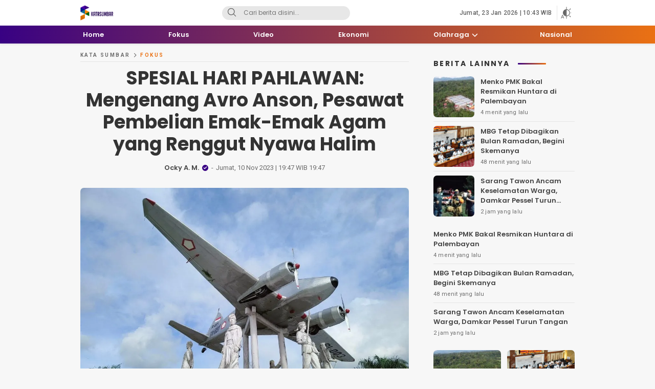

--- FILE ---
content_type: text/html; charset=UTF-8
request_url: https://katasumbar.com/spesial-hari-pahlawan-mengenang-avro-anson-pesawat-pembelian-emak-emak-agam-yang-renggut-nyawa-halim/
body_size: 32581
content:
<!DOCTYPE html>
<html lang="id">
<head>
<meta charset="UTF-8">
<meta name="viewport" content="width=device-width, initial-scale=1.0">
<meta name='robots' content='index, follow, max-image-preview:large, max-snippet:-1, max-video-preview:-1' />
	<style>img:is([sizes="auto" i], [sizes^="auto," i]) { contain-intrinsic-size: 3000px 1500px }</style>
	
	<!-- This site is optimized with the Yoast SEO Premium plugin v20.8 (Yoast SEO v26.8) - https://yoast.com/product/yoast-seo-premium-wordpress/ -->
	<title>SPESIAL HARI PAHLAWAN: Mengenang Avro Anson, Pesawat Pembelian Emak-Emak Agam yang Renggut Nyawa Halim - Kata Sumbar</title><link rel="preload" data-rocket-preload as="style" href="https://fonts.googleapis.com/css2?family=Poppins%3Aital%2Cwght%400%2C400%3B0%2C500%3B0%2C600%3B0%2C700%3B1%2C400%3B1%2C500%3B1%2C600%3B1%2C700&#038;ver=1.0.09&#038;family=Roboto%3Awght%40400%3B500%3B700&#038;ver=1.0.09&#038;display=swap" /><link rel="stylesheet" href="https://fonts.googleapis.com/css2?family=Poppins%3Aital%2Cwght%400%2C400%3B0%2C500%3B0%2C600%3B0%2C700%3B1%2C400%3B1%2C500%3B1%2C600%3B1%2C700&#038;ver=1.0.09&#038;family=Roboto%3Awght%40400%3B500%3B700&#038;ver=1.0.09&#038;display=swap" media="print" onload="this.media='all'" /><noscript><link rel="stylesheet" href="https://fonts.googleapis.com/css2?family=Poppins%3Aital%2Cwght%400%2C400%3B0%2C500%3B0%2C600%3B0%2C700%3B1%2C400%3B1%2C500%3B1%2C600%3B1%2C700&#038;ver=1.0.09&#038;family=Roboto%3Awght%40400%3B500%3B700&#038;ver=1.0.09&#038;display=swap" /></noscript>
	<meta name="description" content="Nama Halim Perdanakusuma sering disebut di setiap perjalanan Presiden. Sebab itulah nama bandara sekaligus pangkalan udara." />
	<link rel="canonical" href="https://katasumbar.com/spesial-hari-pahlawan-mengenang-avro-anson-pesawat-pembelian-emak-emak-agam-yang-renggut-nyawa-halim/" />
	<meta property="og:locale" content="id_ID" />
	<meta property="og:type" content="article" />
	<meta property="og:title" content="SPESIAL HARI PAHLAWAN: Mengenang Avro Anson, Pesawat Pembelian Emak-Emak Agam yang Renggut Nyawa Halim" />
	<meta property="og:description" content="Nama Halim Perdanakusuma sering disebut di setiap perjalanan Presiden. Sebab itulah nama bandara sekaligus pangkalan udara." />
	<meta property="og:url" content="https://katasumbar.com/spesial-hari-pahlawan-mengenang-avro-anson-pesawat-pembelian-emak-emak-agam-yang-renggut-nyawa-halim/" />
	<meta property="og:site_name" content="Kata Sumbar" />
	<meta property="article:publisher" content="https://www.facebook.com/katasumbarcom/" />
	<meta property="article:published_time" content="2023-11-10T12:47:01+00:00" />
	<meta property="og:image" content="https://katasumbar.com/wp-content/uploads/2022/10/avro-2-1024x768-1.jpg" />
	<meta property="og:image:width" content="1024" />
	<meta property="og:image:height" content="768" />
	<meta property="og:image:type" content="image/jpeg" />
	<meta name="author" content="Ocky A. M." />
	<meta name="twitter:card" content="summary_large_image" />
	<meta name="twitter:label1" content="Ditulis oleh" />
	<meta name="twitter:data1" content="Ocky A. M." />
	<meta name="twitter:label2" content="Estimasi waktu membaca" />
	<meta name="twitter:data2" content="3 menit" />
	<script type="application/ld+json" class="yoast-schema-graph">{"@context":"https://schema.org","@graph":[{"@type":"NewsArticle","@id":"https://katasumbar.com/spesial-hari-pahlawan-mengenang-avro-anson-pesawat-pembelian-emak-emak-agam-yang-renggut-nyawa-halim/#article","isPartOf":{"@id":"https://katasumbar.com/spesial-hari-pahlawan-mengenang-avro-anson-pesawat-pembelian-emak-emak-agam-yang-renggut-nyawa-halim/"},"author":{"name":"Ocky A. M.","@id":"https://katasumbar.com/#/schema/person/3754c877b2354a4c5fb65df0141844ae"},"headline":"SPESIAL HARI PAHLAWAN: Mengenang Avro Anson, Pesawat Pembelian Emak-Emak Agam yang Renggut Nyawa Halim","datePublished":"2023-11-10T12:47:01+00:00","mainEntityOfPage":{"@id":"https://katasumbar.com/spesial-hari-pahlawan-mengenang-avro-anson-pesawat-pembelian-emak-emak-agam-yang-renggut-nyawa-halim/"},"wordCount":496,"commentCount":0,"publisher":{"@id":"https://katasumbar.com/#organization"},"image":{"@id":"https://katasumbar.com/spesial-hari-pahlawan-mengenang-avro-anson-pesawat-pembelian-emak-emak-agam-yang-renggut-nyawa-halim/#primaryimage"},"thumbnailUrl":"https://katasumbar.com/wp-content/uploads/2022/10/avro-2-1024x768-1.jpg","keywords":["Agam","Avro Anson","Halim","Halim Perdanakusuma","Hari Pahlawan","Kabupaten Agam"],"articleSection":["Fokus"],"inLanguage":"id","potentialAction":[{"@type":"CommentAction","name":"Comment","target":["https://katasumbar.com/spesial-hari-pahlawan-mengenang-avro-anson-pesawat-pembelian-emak-emak-agam-yang-renggut-nyawa-halim/#respond"]}],"copyrightYear":"2023","copyrightHolder":{"@id":"https://katasumbar.com/#organization"}},{"@type":"WebPage","@id":"https://katasumbar.com/spesial-hari-pahlawan-mengenang-avro-anson-pesawat-pembelian-emak-emak-agam-yang-renggut-nyawa-halim/","url":"https://katasumbar.com/spesial-hari-pahlawan-mengenang-avro-anson-pesawat-pembelian-emak-emak-agam-yang-renggut-nyawa-halim/","name":"SPESIAL HARI PAHLAWAN: Mengenang Avro Anson, Pesawat Pembelian Emak-Emak Agam yang Renggut Nyawa Halim - Kata Sumbar","isPartOf":{"@id":"https://katasumbar.com/#website"},"primaryImageOfPage":{"@id":"https://katasumbar.com/spesial-hari-pahlawan-mengenang-avro-anson-pesawat-pembelian-emak-emak-agam-yang-renggut-nyawa-halim/#primaryimage"},"image":{"@id":"https://katasumbar.com/spesial-hari-pahlawan-mengenang-avro-anson-pesawat-pembelian-emak-emak-agam-yang-renggut-nyawa-halim/#primaryimage"},"thumbnailUrl":"https://katasumbar.com/wp-content/uploads/2022/10/avro-2-1024x768-1.jpg","datePublished":"2023-11-10T12:47:01+00:00","description":"Nama Halim Perdanakusuma sering disebut di setiap perjalanan Presiden. Sebab itulah nama bandara sekaligus pangkalan udara.","breadcrumb":{"@id":"https://katasumbar.com/spesial-hari-pahlawan-mengenang-avro-anson-pesawat-pembelian-emak-emak-agam-yang-renggut-nyawa-halim/#breadcrumb"},"inLanguage":"id","potentialAction":[{"@type":"ReadAction","target":["https://katasumbar.com/spesial-hari-pahlawan-mengenang-avro-anson-pesawat-pembelian-emak-emak-agam-yang-renggut-nyawa-halim/"]}]},{"@type":"ImageObject","inLanguage":"id","@id":"https://katasumbar.com/spesial-hari-pahlawan-mengenang-avro-anson-pesawat-pembelian-emak-emak-agam-yang-renggut-nyawa-halim/#primaryimage","url":"https://katasumbar.com/wp-content/uploads/2022/10/avro-2-1024x768-1.jpg","contentUrl":"https://katasumbar.com/wp-content/uploads/2022/10/avro-2-1024x768-1.jpg","width":1024,"height":768,"caption":"Pesawat Avro Anson"},{"@type":"BreadcrumbList","@id":"https://katasumbar.com/spesial-hari-pahlawan-mengenang-avro-anson-pesawat-pembelian-emak-emak-agam-yang-renggut-nyawa-halim/#breadcrumb","itemListElement":[{"@type":"ListItem","position":1,"name":"Beranda","item":"https://katasumbar.com/"},{"@type":"ListItem","position":2,"name":"SPESIAL HARI PAHLAWAN: Mengenang Avro Anson, Pesawat Pembelian Emak-Emak Agam yang Renggut Nyawa Halim"}]},{"@type":"WebSite","@id":"https://katasumbar.com/#website","url":"https://katasumbar.com/","name":"Kata Sumbar","description":"Berita Sumbar Hari Ini","publisher":{"@id":"https://katasumbar.com/#organization"},"potentialAction":[{"@type":"SearchAction","target":{"@type":"EntryPoint","urlTemplate":"https://katasumbar.com/?s={search_term_string}"},"query-input":{"@type":"PropertyValueSpecification","valueRequired":true,"valueName":"search_term_string"}}],"inLanguage":"id"},{"@type":"Organization","@id":"https://katasumbar.com/#organization","name":"Kata Sumbar","url":"https://katasumbar.com/","logo":{"@type":"ImageObject","inLanguage":"id","@id":"https://katasumbar.com/#/schema/logo/image/","url":"https://katasumbar.com/wp-content/uploads/2021/01/Logo-Kata-Sumbar-verysmall.png","contentUrl":"https://katasumbar.com/wp-content/uploads/2021/01/Logo-Kata-Sumbar-verysmall.png","width":155,"height":73,"caption":"Kata Sumbar"},"image":{"@id":"https://katasumbar.com/#/schema/logo/image/"},"sameAs":["https://www.facebook.com/katasumbarcom/","https://www.instagram.com/katasumbar/?hl=en"]},{"@type":"Person","@id":"https://katasumbar.com/#/schema/person/3754c877b2354a4c5fb65df0141844ae","name":"Ocky A. M.","image":{"@type":"ImageObject","inLanguage":"id","@id":"https://katasumbar.com/#/schema/person/image/","url":"https://secure.gravatar.com/avatar/9a0331a273b456d9e1cd416d88325c412d122c6983db53a653ecbbe57eb147c4?s=96&d=mm&r=g","contentUrl":"https://secure.gravatar.com/avatar/9a0331a273b456d9e1cd416d88325c412d122c6983db53a653ecbbe57eb147c4?s=96&d=mm&r=g","caption":"Ocky A. M."},"url":"https://katasumbar.com/author/oki/"}]}</script>
	<!-- / Yoast SEO Premium plugin. -->


<link rel='dns-prefetch' href='//www.googletagmanager.com' />
<link rel='dns-prefetch' href='//fonts.googleapis.com' />
<link rel='dns-prefetch' href='//i0.wp.com' />
<link rel='dns-prefetch' href='//s0.wp.com' />
<link rel='dns-prefetch' href='//maps.googleapis.com' />
<link rel='dns-prefetch' href='//maps.gstatic.com' />
<link rel='dns-prefetch' href='//fonts.gstatic.com' />
<link rel='dns-prefetch' href='//use.fontawesome.com' />
<link rel='dns-prefetch' href='//google-analytics.com' />
<link rel='dns-prefetch' href='//youtube.com' />
<link rel='dns-prefetch' href='//i.ytimg.com' />
<link rel='dns-prefetch' href='//player.vimeo.com' />
<link rel='dns-prefetch' href='//api.pinterest.com' />
<link rel='dns-prefetch' href='//assets.pinterest.com' />
<link rel='dns-prefetch' href='//connect.facebook.net' />
<link rel='dns-prefetch' href='//platform.twitter.com' />
<link rel='dns-prefetch' href='//syndication.twitter.com' />
<link rel='dns-prefetch' href='//platform.instagram.com' />
<link rel='dns-prefetch' href='//referrer.disqus.com' />
<link rel='dns-prefetch' href='//c.disquscdn.com' />
<link rel='dns-prefetch' href='//cdnjs.cloudflare.com' />
<link rel='dns-prefetch' href='//cdn.ampproject.org' />
<link rel='dns-prefetch' href='//pixel.wp.com' />
<link rel='dns-prefetch' href='//disqus.com' />
<link rel='dns-prefetch' href='//s.gravatar.com' />
<link rel='dns-prefetch' href='//0.gravatar.com' />
<link rel='dns-prefetch' href='//2.gravatar.com' />
<link rel='dns-prefetch' href='//1.gravatar.com' />
<link rel='dns-prefetch' href='//sitename.disqus.com' />
<link rel='dns-prefetch' href='//s7.addthis.com' />
<link rel='dns-prefetch' href='//platform.linkedin.com' />
<link rel='dns-prefetch' href='//w.sharethis.com' />
<link rel='dns-prefetch' href='//s1.wp.com' />
<link rel='dns-prefetch' href='//s2.wp.com' />
<link rel='dns-prefetch' href='//stats.wp.com' />
<link rel='dns-prefetch' href='//ajax.microsoft.com' />
<link rel='dns-prefetch' href='//ajax.aspnetcdn.com' />
<link rel='dns-prefetch' href='//s3.amazonaws.com' />
<link rel='dns-prefetch' href='//code.jquery.com' />
<link rel='dns-prefetch' href='//stackpath.bootstrapcdn.com' />
<link rel='dns-prefetch' href='//github.githubassets.com' />
<link rel='dns-prefetch' href='//stats.buysellads.com' />
<link rel='dns-prefetch' href='//s3.buysellads.com' />
<link href='https://fonts.gstatic.com' crossorigin rel='preconnect' />
<link rel="alternate" type="application/rss+xml" title="Kata Sumbar &raquo; Feed" href="https://katasumbar.com/feed/" />
<link rel="alternate" type="application/rss+xml" title="Feed Kata Sumbar &raquo; Cerita" href="https://katasumbar.com/web-stories/feed/"><!-- katasumbar.com is managing ads with Advanced Ads 2.0.16 – https://wpadvancedads.com/ --><!--noptimize--><script id="katas-ready">
			window.advanced_ads_ready=function(e,a){a=a||"complete";var d=function(e){return"interactive"===a?"loading"!==e:"complete"===e};d(document.readyState)?e():document.addEventListener("readystatechange",(function(a){d(a.target.readyState)&&e()}),{once:"interactive"===a})},window.advanced_ads_ready_queue=window.advanced_ads_ready_queue||[];		</script>
		<!--/noptimize--><link data-minify="1" rel='stylesheet' id='dashicons-css' href='https://katasumbar.com/wp-content/cache/min/1/wp-includes/css/dashicons.min.css?ver=1762144285' media='all' async='async' />
<link rel='stylesheet' id='post-views-counter-frontend-css' href='https://katasumbar.com/wp-content/plugins/post-views-counter/css/frontend.min.css?ver=1.5.5' media='all' />
<link rel='stylesheet' id='wp-block-library-css' href='https://katasumbar.com/wp-includes/css/dist/block-library/style.min.css?ver=6.8.3' media='all' async='async' />
<style id='wp-block-library-theme-inline-css'>
.wp-block-audio :where(figcaption){color:#555;font-size:13px;text-align:center}.is-dark-theme .wp-block-audio :where(figcaption){color:#ffffffa6}.wp-block-audio{margin:0 0 1em}.wp-block-code{border:1px solid #ccc;border-radius:4px;font-family:Menlo,Consolas,monaco,monospace;padding:.8em 1em}.wp-block-embed :where(figcaption){color:#555;font-size:13px;text-align:center}.is-dark-theme .wp-block-embed :where(figcaption){color:#ffffffa6}.wp-block-embed{margin:0 0 1em}.blocks-gallery-caption{color:#555;font-size:13px;text-align:center}.is-dark-theme .blocks-gallery-caption{color:#ffffffa6}:root :where(.wp-block-image figcaption){color:#555;font-size:13px;text-align:center}.is-dark-theme :root :where(.wp-block-image figcaption){color:#ffffffa6}.wp-block-image{margin:0 0 1em}.wp-block-pullquote{border-bottom:4px solid;border-top:4px solid;color:currentColor;margin-bottom:1.75em}.wp-block-pullquote cite,.wp-block-pullquote footer,.wp-block-pullquote__citation{color:currentColor;font-size:.8125em;font-style:normal;text-transform:uppercase}.wp-block-quote{border-left:.25em solid;margin:0 0 1.75em;padding-left:1em}.wp-block-quote cite,.wp-block-quote footer{color:currentColor;font-size:.8125em;font-style:normal;position:relative}.wp-block-quote:where(.has-text-align-right){border-left:none;border-right:.25em solid;padding-left:0;padding-right:1em}.wp-block-quote:where(.has-text-align-center){border:none;padding-left:0}.wp-block-quote.is-large,.wp-block-quote.is-style-large,.wp-block-quote:where(.is-style-plain){border:none}.wp-block-search .wp-block-search__label{font-weight:700}.wp-block-search__button{border:1px solid #ccc;padding:.375em .625em}:where(.wp-block-group.has-background){padding:1.25em 2.375em}.wp-block-separator.has-css-opacity{opacity:.4}.wp-block-separator{border:none;border-bottom:2px solid;margin-left:auto;margin-right:auto}.wp-block-separator.has-alpha-channel-opacity{opacity:1}.wp-block-separator:not(.is-style-wide):not(.is-style-dots){width:100px}.wp-block-separator.has-background:not(.is-style-dots){border-bottom:none;height:1px}.wp-block-separator.has-background:not(.is-style-wide):not(.is-style-dots){height:2px}.wp-block-table{margin:0 0 1em}.wp-block-table td,.wp-block-table th{word-break:normal}.wp-block-table :where(figcaption){color:#555;font-size:13px;text-align:center}.is-dark-theme .wp-block-table :where(figcaption){color:#ffffffa6}.wp-block-video :where(figcaption){color:#555;font-size:13px;text-align:center}.is-dark-theme .wp-block-video :where(figcaption){color:#ffffffa6}.wp-block-video{margin:0 0 1em}:root :where(.wp-block-template-part.has-background){margin-bottom:0;margin-top:0;padding:1.25em 2.375em}
</style>
<style id='classic-theme-styles-inline-css'>
/*! This file is auto-generated */
.wp-block-button__link{color:#fff;background-color:#32373c;border-radius:9999px;box-shadow:none;text-decoration:none;padding:calc(.667em + 2px) calc(1.333em + 2px);font-size:1.125em}.wp-block-file__button{background:#32373c;color:#fff;text-decoration:none}
</style>
<style id='global-styles-inline-css'>
:root{--wp--preset--aspect-ratio--square: 1;--wp--preset--aspect-ratio--4-3: 4/3;--wp--preset--aspect-ratio--3-4: 3/4;--wp--preset--aspect-ratio--3-2: 3/2;--wp--preset--aspect-ratio--2-3: 2/3;--wp--preset--aspect-ratio--16-9: 16/9;--wp--preset--aspect-ratio--9-16: 9/16;--wp--preset--color--black: #000000;--wp--preset--color--cyan-bluish-gray: #abb8c3;--wp--preset--color--white: #ffffff;--wp--preset--color--pale-pink: #f78da7;--wp--preset--color--vivid-red: #cf2e2e;--wp--preset--color--luminous-vivid-orange: #ff6900;--wp--preset--color--luminous-vivid-amber: #fcb900;--wp--preset--color--light-green-cyan: #7bdcb5;--wp--preset--color--vivid-green-cyan: #00d084;--wp--preset--color--pale-cyan-blue: #8ed1fc;--wp--preset--color--vivid-cyan-blue: #0693e3;--wp--preset--color--vivid-purple: #9b51e0;--wp--preset--gradient--vivid-cyan-blue-to-vivid-purple: linear-gradient(135deg,rgba(6,147,227,1) 0%,rgb(155,81,224) 100%);--wp--preset--gradient--light-green-cyan-to-vivid-green-cyan: linear-gradient(135deg,rgb(122,220,180) 0%,rgb(0,208,130) 100%);--wp--preset--gradient--luminous-vivid-amber-to-luminous-vivid-orange: linear-gradient(135deg,rgba(252,185,0,1) 0%,rgba(255,105,0,1) 100%);--wp--preset--gradient--luminous-vivid-orange-to-vivid-red: linear-gradient(135deg,rgba(255,105,0,1) 0%,rgb(207,46,46) 100%);--wp--preset--gradient--very-light-gray-to-cyan-bluish-gray: linear-gradient(135deg,rgb(238,238,238) 0%,rgb(169,184,195) 100%);--wp--preset--gradient--cool-to-warm-spectrum: linear-gradient(135deg,rgb(74,234,220) 0%,rgb(151,120,209) 20%,rgb(207,42,186) 40%,rgb(238,44,130) 60%,rgb(251,105,98) 80%,rgb(254,248,76) 100%);--wp--preset--gradient--blush-light-purple: linear-gradient(135deg,rgb(255,206,236) 0%,rgb(152,150,240) 100%);--wp--preset--gradient--blush-bordeaux: linear-gradient(135deg,rgb(254,205,165) 0%,rgb(254,45,45) 50%,rgb(107,0,62) 100%);--wp--preset--gradient--luminous-dusk: linear-gradient(135deg,rgb(255,203,112) 0%,rgb(199,81,192) 50%,rgb(65,88,208) 100%);--wp--preset--gradient--pale-ocean: linear-gradient(135deg,rgb(255,245,203) 0%,rgb(182,227,212) 50%,rgb(51,167,181) 100%);--wp--preset--gradient--electric-grass: linear-gradient(135deg,rgb(202,248,128) 0%,rgb(113,206,126) 100%);--wp--preset--gradient--midnight: linear-gradient(135deg,rgb(2,3,129) 0%,rgb(40,116,252) 100%);--wp--preset--font-size--small: 13px;--wp--preset--font-size--medium: 20px;--wp--preset--font-size--large: 36px;--wp--preset--font-size--x-large: 42px;--wp--preset--spacing--20: 0.44rem;--wp--preset--spacing--30: 0.67rem;--wp--preset--spacing--40: 1rem;--wp--preset--spacing--50: 1.5rem;--wp--preset--spacing--60: 2.25rem;--wp--preset--spacing--70: 3.38rem;--wp--preset--spacing--80: 5.06rem;--wp--preset--shadow--natural: 6px 6px 9px rgba(0, 0, 0, 0.2);--wp--preset--shadow--deep: 12px 12px 50px rgba(0, 0, 0, 0.4);--wp--preset--shadow--sharp: 6px 6px 0px rgba(0, 0, 0, 0.2);--wp--preset--shadow--outlined: 6px 6px 0px -3px rgba(255, 255, 255, 1), 6px 6px rgba(0, 0, 0, 1);--wp--preset--shadow--crisp: 6px 6px 0px rgba(0, 0, 0, 1);}:where(.is-layout-flex){gap: 0.5em;}:where(.is-layout-grid){gap: 0.5em;}body .is-layout-flex{display: flex;}.is-layout-flex{flex-wrap: wrap;align-items: center;}.is-layout-flex > :is(*, div){margin: 0;}body .is-layout-grid{display: grid;}.is-layout-grid > :is(*, div){margin: 0;}:where(.wp-block-columns.is-layout-flex){gap: 2em;}:where(.wp-block-columns.is-layout-grid){gap: 2em;}:where(.wp-block-post-template.is-layout-flex){gap: 1.25em;}:where(.wp-block-post-template.is-layout-grid){gap: 1.25em;}.has-black-color{color: var(--wp--preset--color--black) !important;}.has-cyan-bluish-gray-color{color: var(--wp--preset--color--cyan-bluish-gray) !important;}.has-white-color{color: var(--wp--preset--color--white) !important;}.has-pale-pink-color{color: var(--wp--preset--color--pale-pink) !important;}.has-vivid-red-color{color: var(--wp--preset--color--vivid-red) !important;}.has-luminous-vivid-orange-color{color: var(--wp--preset--color--luminous-vivid-orange) !important;}.has-luminous-vivid-amber-color{color: var(--wp--preset--color--luminous-vivid-amber) !important;}.has-light-green-cyan-color{color: var(--wp--preset--color--light-green-cyan) !important;}.has-vivid-green-cyan-color{color: var(--wp--preset--color--vivid-green-cyan) !important;}.has-pale-cyan-blue-color{color: var(--wp--preset--color--pale-cyan-blue) !important;}.has-vivid-cyan-blue-color{color: var(--wp--preset--color--vivid-cyan-blue) !important;}.has-vivid-purple-color{color: var(--wp--preset--color--vivid-purple) !important;}.has-black-background-color{background-color: var(--wp--preset--color--black) !important;}.has-cyan-bluish-gray-background-color{background-color: var(--wp--preset--color--cyan-bluish-gray) !important;}.has-white-background-color{background-color: var(--wp--preset--color--white) !important;}.has-pale-pink-background-color{background-color: var(--wp--preset--color--pale-pink) !important;}.has-vivid-red-background-color{background-color: var(--wp--preset--color--vivid-red) !important;}.has-luminous-vivid-orange-background-color{background-color: var(--wp--preset--color--luminous-vivid-orange) !important;}.has-luminous-vivid-amber-background-color{background-color: var(--wp--preset--color--luminous-vivid-amber) !important;}.has-light-green-cyan-background-color{background-color: var(--wp--preset--color--light-green-cyan) !important;}.has-vivid-green-cyan-background-color{background-color: var(--wp--preset--color--vivid-green-cyan) !important;}.has-pale-cyan-blue-background-color{background-color: var(--wp--preset--color--pale-cyan-blue) !important;}.has-vivid-cyan-blue-background-color{background-color: var(--wp--preset--color--vivid-cyan-blue) !important;}.has-vivid-purple-background-color{background-color: var(--wp--preset--color--vivid-purple) !important;}.has-black-border-color{border-color: var(--wp--preset--color--black) !important;}.has-cyan-bluish-gray-border-color{border-color: var(--wp--preset--color--cyan-bluish-gray) !important;}.has-white-border-color{border-color: var(--wp--preset--color--white) !important;}.has-pale-pink-border-color{border-color: var(--wp--preset--color--pale-pink) !important;}.has-vivid-red-border-color{border-color: var(--wp--preset--color--vivid-red) !important;}.has-luminous-vivid-orange-border-color{border-color: var(--wp--preset--color--luminous-vivid-orange) !important;}.has-luminous-vivid-amber-border-color{border-color: var(--wp--preset--color--luminous-vivid-amber) !important;}.has-light-green-cyan-border-color{border-color: var(--wp--preset--color--light-green-cyan) !important;}.has-vivid-green-cyan-border-color{border-color: var(--wp--preset--color--vivid-green-cyan) !important;}.has-pale-cyan-blue-border-color{border-color: var(--wp--preset--color--pale-cyan-blue) !important;}.has-vivid-cyan-blue-border-color{border-color: var(--wp--preset--color--vivid-cyan-blue) !important;}.has-vivid-purple-border-color{border-color: var(--wp--preset--color--vivid-purple) !important;}.has-vivid-cyan-blue-to-vivid-purple-gradient-background{background: var(--wp--preset--gradient--vivid-cyan-blue-to-vivid-purple) !important;}.has-light-green-cyan-to-vivid-green-cyan-gradient-background{background: var(--wp--preset--gradient--light-green-cyan-to-vivid-green-cyan) !important;}.has-luminous-vivid-amber-to-luminous-vivid-orange-gradient-background{background: var(--wp--preset--gradient--luminous-vivid-amber-to-luminous-vivid-orange) !important;}.has-luminous-vivid-orange-to-vivid-red-gradient-background{background: var(--wp--preset--gradient--luminous-vivid-orange-to-vivid-red) !important;}.has-very-light-gray-to-cyan-bluish-gray-gradient-background{background: var(--wp--preset--gradient--very-light-gray-to-cyan-bluish-gray) !important;}.has-cool-to-warm-spectrum-gradient-background{background: var(--wp--preset--gradient--cool-to-warm-spectrum) !important;}.has-blush-light-purple-gradient-background{background: var(--wp--preset--gradient--blush-light-purple) !important;}.has-blush-bordeaux-gradient-background{background: var(--wp--preset--gradient--blush-bordeaux) !important;}.has-luminous-dusk-gradient-background{background: var(--wp--preset--gradient--luminous-dusk) !important;}.has-pale-ocean-gradient-background{background: var(--wp--preset--gradient--pale-ocean) !important;}.has-electric-grass-gradient-background{background: var(--wp--preset--gradient--electric-grass) !important;}.has-midnight-gradient-background{background: var(--wp--preset--gradient--midnight) !important;}.has-small-font-size{font-size: var(--wp--preset--font-size--small) !important;}.has-medium-font-size{font-size: var(--wp--preset--font-size--medium) !important;}.has-large-font-size{font-size: var(--wp--preset--font-size--large) !important;}.has-x-large-font-size{font-size: var(--wp--preset--font-size--x-large) !important;}
:where(.wp-block-post-template.is-layout-flex){gap: 1.25em;}:where(.wp-block-post-template.is-layout-grid){gap: 1.25em;}
:where(.wp-block-columns.is-layout-flex){gap: 2em;}:where(.wp-block-columns.is-layout-grid){gap: 2em;}
:root :where(.wp-block-pullquote){font-size: 1.5em;line-height: 1.6;}
</style>
<link data-minify="1" rel='stylesheet' id='normalize-css' href='https://katasumbar.com/wp-content/cache/min/1/wp-content/themes/mediawp/assets/css/normalize.css?ver=1762144285' media='all' async='async' />


<link data-minify="1" rel='stylesheet' id='slick-css' href='https://katasumbar.com/wp-content/cache/min/1/wp-content/themes/mediawp/assets/css/slick.css?ver=1762144285' media='all' async='async' />
<link data-minify="1" rel='stylesheet' id='desktop-css' href='https://katasumbar.com/wp-content/cache/min/1/wp-content/themes/mediawp/assets/css/style-desktop.css?ver=1762144286' media='all' async='async' />
<link data-minify="1" rel='stylesheet' id='menu-image-css' href='https://katasumbar.com/wp-content/cache/min/1/wp-content/themes/mediawp/inc/menu-image/includes/css/menu-image.css?ver=1762144286' media='all' async='async' />

<!-- Potongan tag Google (gtag.js) ditambahkan oleh Site Kit -->
<!-- Snippet Google Analytics telah ditambahkan oleh Site Kit -->
<script src="https://www.googletagmanager.com/gtag/js?id=GT-5MRGSKC" id="google_gtagjs-js" async></script>
<script id="google_gtagjs-js-after">
window.dataLayer = window.dataLayer || [];function gtag(){dataLayer.push(arguments);}
gtag("set","linker",{"domains":["katasumbar.com"]});
gtag("js", new Date());
gtag("set", "developer_id.dZTNiMT", true);
gtag("config", "GT-5MRGSKC");
</script>
<link rel="EditURI" type="application/rsd+xml" title="RSD" href="https://katasumbar.com/xmlrpc.php?rsd" />
		<!-- Custom Logo: hide header text -->
		<style id="custom-logo-css">
			.brand-title, .brand-description {
				position: absolute;
				clip-path: inset(50%);
			}
		</style>
		<meta name="generator" content="Site Kit by Google 1.163.0" /><style type="text/css" id="custom-theme-css">
:root {
  --primary: #380183;

}
</style>
<link rel="amphtml" href="https://katasumbar.com/spesial-hari-pahlawan-mengenang-avro-anson-pesawat-pembelian-emak-emak-agam-yang-renggut-nyawa-halim/amp/"><script  async src="https://pagead2.googlesyndication.com/pagead/js/adsbygoogle.js?client=ca-pub-4008951277483047" crossorigin="anonymous"></script><link rel="icon" href="https://katasumbar.com/wp-content/uploads/2021/01/cropped-New-Icon-Kata-Sumbar-514-32x32.png" sizes="32x32" />
<link rel="icon" href="https://katasumbar.com/wp-content/uploads/2021/01/cropped-New-Icon-Kata-Sumbar-514-192x192.png" sizes="192x192" />
<link rel="apple-touch-icon" href="https://katasumbar.com/wp-content/uploads/2021/01/cropped-New-Icon-Kata-Sumbar-514-180x180.png" />
<meta name="msapplication-TileImage" content="https://katasumbar.com/wp-content/uploads/2021/01/cropped-New-Icon-Kata-Sumbar-514-270x270.png" />
<noscript><style id="rocket-lazyload-nojs-css">.rll-youtube-player, [data-lazy-src]{display:none !important;}</style></noscript><link rel="profile" href="https://gmpg.org/xfn/11" />
<meta name="generator" content="WP Rocket 3.18.3" data-wpr-features="wpr_defer_js wpr_minify_js wpr_lazyload_images wpr_image_dimensions wpr_cache_webp wpr_minify_css wpr_desktop wpr_dns_prefetch" /></head>
<body data-rsssl=1 class="wp-singular post-template-default single single-post postid-56867 single-format-standard wp-custom-logo wp-embed-responsive wp-theme-mediawp desktop aa-prefix-katas-" >
	<div data-rocket-location-hash="1963f183d8beb408e5c479abb72cafef" class="box">
		<header data-rocket-location-hash="e04a1d2c6cea256152f41f7049046fd5" class="header">
	<div data-rocket-location-hash="40f22408a88335a0945fffe944caafc3" class="container">
		<div class="header-box">
			<div class="header-brand">
				<a href="https://katasumbar.com/" class="brand-link" rel="home"><img width="155" height="73" src="data:image/svg+xml,%3Csvg%20xmlns='http://www.w3.org/2000/svg'%20viewBox='0%200%20155%2073'%3E%3C/svg%3E" class="brand-logo" alt="Kata Sumbar" decoding="async" data-lazy-srcset="https://katasumbar.com/wp-content/uploads/2021/01/cropped-Logo-Kata-Sumbar-verysmall.png 155w, https://katasumbar.com/wp-content/uploads/2021/01/cropped-Logo-Kata-Sumbar-verysmall-150x71.png 150w, https://katasumbar.com/wp-content/uploads/2021/01/cropped-Logo-Kata-Sumbar-verysmall-24x11.png 24w, https://katasumbar.com/wp-content/uploads/2021/01/cropped-Logo-Kata-Sumbar-verysmall-36x17.png 36w, https://katasumbar.com/wp-content/uploads/2021/01/cropped-Logo-Kata-Sumbar-verysmall-48x23.png 48w" data-lazy-sizes="(max-width: 155px) 100vw, 155px" data-lazy-src="https://katasumbar.com/wp-content/uploads/2021/01/cropped-Logo-Kata-Sumbar-verysmall.png" /><noscript><img width="155" height="73" src="https://katasumbar.com/wp-content/uploads/2021/01/cropped-Logo-Kata-Sumbar-verysmall.png" class="brand-logo" alt="Kata Sumbar" decoding="async" srcset="https://katasumbar.com/wp-content/uploads/2021/01/cropped-Logo-Kata-Sumbar-verysmall.png 155w, https://katasumbar.com/wp-content/uploads/2021/01/cropped-Logo-Kata-Sumbar-verysmall-150x71.png 150w, https://katasumbar.com/wp-content/uploads/2021/01/cropped-Logo-Kata-Sumbar-verysmall-24x11.png 24w, https://katasumbar.com/wp-content/uploads/2021/01/cropped-Logo-Kata-Sumbar-verysmall-36x17.png 36w, https://katasumbar.com/wp-content/uploads/2021/01/cropped-Logo-Kata-Sumbar-verysmall-48x23.png 48w" sizes="(max-width: 155px) 100vw, 155px" /></noscript></a><p class="brand-title"><a href="https://katasumbar.com/" rel="home">Kata Sumbar</a></p><p class="brand-description">Berita Sumbar Hari Ini</p>			</div>
			<div class="header-search">
				<form class="header-search-form" method="get" action="https://katasumbar.com/">
					<div class="header-search-wrapper">
						<button type="submit" class="icon-search" aria-label="Search">
							<svg stroke="currentColor" width="24px" height="24px" viewBox="0 0 24 24" version="1.1" xmlns="http://www.w3.org/2000/svg" xmlns:xlink="http://www.w3.org/1999/xlink">
							    <g id="search" stroke="none" stroke-width="1" fill="none" fill-rule="evenodd" stroke-linecap="round" stroke-linejoin="round">
							        <g transform="translate(3.000000, 3.000000)" stroke="currentColor" stroke-width="1.6">
							            <circle id="Oval" cx="7.5" cy="7.5" r="7.5"></circle>
							            <path d="M18,18 L12.8,12.8" id="Shape"></path>
							        </g>
							    </g>
							</svg>
						</button>
						<input class="header-input-search" type="text" name="s" placeholder="Cari berita disini..." value="" maxlength="50" autocomplete="off">
	    				<input type="hidden" name="post_type" value="post" />
					</div>
				</form>
			</div>
			<div class="header-right">
								<div class="header-date">
					Jumat, 23 Jan 2026 | 10:43 WIB				</div>
				<div class="header-mode">
					<div class="mode" aria-label="Atur mode">
						<div class="otomatis">
							<svg width='23' height='24' fill='none' xmlns='http://www.w3.org/2000/svg'><path d='M11 3.444V1M11 23V3M17.05 5.95l1.728-1.728M19.556 12H22M17.05 18.05l1.728 1.728' stroke='currentColor' stroke-width='1.2' stroke-linecap='round'/><circle cx='10.944' cy='11.944' r='6.344' stroke='currentColor' stroke-width='1.2'/><path d='M4.751 21.145H1.772L1.104 23H.137l2.715-7.11h.82L6.392 23H5.43l-.679-1.855Zm-2.695-.772h2.417l-1.211-3.325-1.206 3.325ZM5 9.5l2.5-3 2-.4 1-.1v12L8 17l-1.5-1-2-3L5 9.5Z' fill='currentColor'/></svg>
						</div>
						<div class="dark hide">
							<svg fill="currentColor" xmlns="http://www.w3.org/2000/svg" height="24" viewBox="0 -960 960 960" width="24"><path d="M524-40q-84 0-157.5-32t-128-86.5Q184-213 152-286.5T120-444q0-146 93-257.5T450-840q-18 99 11 193.5T561-481q71 71 165.5 100T920-370q-26 144-138 237T524-40Zm0-80q88 0 163-44t118-121q-86-8-163-43.5T504-425q-61-61-97-138t-43-163q-77 43-120.5 118.5T200-444q0 135 94.5 229.5T524-120Zm-20-305Z"/></svg>
						</div>
						<div class="light hide">
							<svg fill="currentColor" xmlns="http://www.w3.org/2000/svg" height="24" viewBox="0 -960 960 960" width="24"><path d="M480-360q50 0 85-35t35-85q0-50-35-85t-85-35q-50 0-85 35t-35 85q0 50 35 85t85 35Zm0 80q-83 0-141.5-58.5T280-480q0-83 58.5-141.5T480-680q83 0 141.5 58.5T680-480q0 83-58.5 141.5T480-280ZM80-440q-17 0-28.5-11.5T40-480q0-17 11.5-28.5T80-520h80q17 0 28.5 11.5T200-480q0 17-11.5 28.5T160-440H80Zm720 0q-17 0-28.5-11.5T760-480q0-17 11.5-28.5T800-520h80q17 0 28.5 11.5T920-480q0 17-11.5 28.5T880-440h-80ZM480-760q-17 0-28.5-11.5T440-800v-80q0-17 11.5-28.5T480-920q17 0 28.5 11.5T520-880v80q0 17-11.5 28.5T480-760Zm0 720q-17 0-28.5-11.5T440-80v-80q0-17 11.5-28.5T480-200q17 0 28.5 11.5T520-160v80q0 17-11.5 28.5T480-40ZM226-678l-43-42q-12-11-11.5-28t11.5-29q12-12 29-12t28 12l42 43q11 12 11 28t-11 28q-11 12-27.5 11.5T226-678Zm494 495-42-43q-11-12-11-28.5t11-27.5q11-12 27.5-11.5T734-282l43 42q12 11 11.5 28T777-183q-12 12-29 12t-28-12Zm-42-495q-12-11-11.5-27.5T678-734l42-43q11-12 28-11.5t29 11.5q12 12 12 29t-12 28l-43 42q-12 11-28 11t-28-11ZM183-183q-12-12-12-29t12-28l43-42q12-11 28.5-11t27.5 11q12 11 11.5 27.5T282-226l-42 43q-11 12-28 11.5T183-183Zm297-297Z"/></svg>
						</div>
					</div>
					<div class="mode-box">
						<div class="mode-item modeotomatis">
							<div class="mode-icon">
								<svg width='23' height='24' fill='none' xmlns='http://www.w3.org/2000/svg'><path d='M11 3.444V1M11 23V3M17.05 5.95l1.728-1.728M19.556 12H22M17.05 18.05l1.728 1.728' stroke='currentColor' stroke-width='1.2' stroke-linecap='round'/><circle cx='10.944' cy='11.944' r='6.344' stroke='currentColor' stroke-width='1.2'/><path d='M4.751 21.145H1.772L1.104 23H.137l2.715-7.11h.82L6.392 23H5.43l-.679-1.855Zm-2.695-.772h2.417l-1.211-3.325-1.206 3.325ZM5 9.5l2.5-3 2-.4 1-.1v12L8 17l-1.5-1-2-3L5 9.5Z' fill='currentColor'/></svg>
							</div>
							<div class="mode-label">Otomatis</div>
						</div>
						<div class="mode-item modedark">
							<div class="mode-icon">
								<svg fill="currentColor" xmlns="http://www.w3.org/2000/svg" height="24" viewBox="0 -960 960 960" width="24"><path d="M524-40q-84 0-157.5-32t-128-86.5Q184-213 152-286.5T120-444q0-146 93-257.5T450-840q-18 99 11 193.5T561-481q71 71 165.5 100T920-370q-26 144-138 237T524-40Zm0-80q88 0 163-44t118-121q-86-8-163-43.5T504-425q-61-61-97-138t-43-163q-77 43-120.5 118.5T200-444q0 135 94.5 229.5T524-120Zm-20-305Z"/></svg>
							</div>
							<div class="mode-label">Mode Gelap</div>
						</div>
						<div class="mode-item modelight">
							<div class="mode-icon">
								<svg fill="currentColor" xmlns="http://www.w3.org/2000/svg" height="24" viewBox="0 -960 960 960" width="24"><path d="M480-360q50 0 85-35t35-85q0-50-35-85t-85-35q-50 0-85 35t-35 85q0 50 35 85t85 35Zm0 80q-83 0-141.5-58.5T280-480q0-83 58.5-141.5T480-680q83 0 141.5 58.5T680-480q0 83-58.5 141.5T480-280ZM80-440q-17 0-28.5-11.5T40-480q0-17 11.5-28.5T80-520h80q17 0 28.5 11.5T200-480q0 17-11.5 28.5T160-440H80Zm720 0q-17 0-28.5-11.5T760-480q0-17 11.5-28.5T800-520h80q17 0 28.5 11.5T920-480q0 17-11.5 28.5T880-440h-80ZM480-760q-17 0-28.5-11.5T440-800v-80q0-17 11.5-28.5T480-920q17 0 28.5 11.5T520-880v80q0 17-11.5 28.5T480-760Zm0 720q-17 0-28.5-11.5T440-80v-80q0-17 11.5-28.5T480-200q17 0 28.5 11.5T520-160v80q0 17-11.5 28.5T480-40ZM226-678l-43-42q-12-11-11.5-28t11.5-29q12-12 29-12t28 12l42 43q11 12 11 28t-11 28q-11 12-27.5 11.5T226-678Zm494 495-42-43q-11-12-11-28.5t11-27.5q11-12 27.5-11.5T734-282l43 42q12 11 11.5 28T777-183q-12 12-29 12t-28-12Zm-42-495q-12-11-11.5-27.5T678-734l42-43q11-12 28-11.5t29 11.5q12 12 12 29t-12 28l-43 42q-12 11-28 11t-28-11ZM183-183q-12-12-12-29t12-28l43-42q12-11 28.5-11t27.5 11q12 11 11.5 27.5T282-226l-42 43q-11 12-28 11.5T183-183Zm297-297Z"/></svg>
							</div>
							<div class="mode-label">Mode Terang</div>
						</div>
					</div>
				</div>
							</div>
		</div>
	</div>
		<div data-rocket-location-hash="0ca385be4d1379ebcb25cbc4e741e5b5" class="navigation">
		<div data-rocket-location-hash="c2b2a1461d8b94e639cd80a05325878c" class="container">
			<nav class="menu-main-navigation-container"><ul id = "menu-main-navigation" class = "widget LinkList"><li id="menu-item-66835" class="menu-item menu-item-type-custom menu-item-object-custom menu-item-home menu-item-66835"><a href="https://katasumbar.com/" class="menu-image-title-after"><span class="menu-image-title-after menu-image-title">Home</span></a></li>
<li id="menu-item-139" class="menu-item menu-item-type-taxonomy menu-item-object-category current-post-ancestor current-menu-parent current-post-parent menu-item-139"><a href="https://katasumbar.com/fokus/" class="menu-image-title-after"><span class="menu-image-title-after menu-image-title">Fokus</span></a></li>
<li id="menu-item-25055" class="menu-item menu-item-type-taxonomy menu-item-object-category menu-item-25055"><a href="https://katasumbar.com/video/" class="menu-image-title-after"><span class="menu-image-title-after menu-image-title">Video</span></a></li>
<li id="menu-item-120" class="menu-item menu-item-type-taxonomy menu-item-object-category menu-item-120"><a href="https://katasumbar.com/ekonomi/" class="menu-image-title-after"><span class="menu-image-title-after menu-image-title">Ekonomi</span></a></li>
<li id="menu-item-119" class="menu-item menu-item-type-taxonomy menu-item-object-category menu-item-has-children menu-item-119"><a href="https://katasumbar.com/olahraga/" class="menu-image-title-after"><span class="menu-image-title-after menu-image-title">Olahraga</span></a>
<ul class="sub-menu">
	<li id="menu-item-141" class="menu-item menu-item-type-taxonomy menu-item-object-category menu-item-141"><a href="https://katasumbar.com/olahraga/bola/" class="menu-image-title-after"><span class="menu-image-title-after menu-image-title">Bola</span></a></li>
</ul>
</li>
<li id="menu-item-121" class="menu-item menu-item-type-taxonomy menu-item-object-category menu-item-121"><a href="https://katasumbar.com/nasional/" class="menu-image-title-after"><span class="menu-image-title-after menu-image-title">Nasional</span></a></li>
</ul></nav>		</div>
	</div>
	</header>
			
			<main data-rocket-location-hash="2c72ee9227e48d407a03696e8519819a" class="main">
	<div data-rocket-location-hash="e6eb6fcccd8ab4e0754c54f80a5d14c0" class="container">
		<div class="main-row">
			<div class="content">
							<div class="post-detail">
					<div class="post-header">
						<div class="breadcrumb">
							<ul>
					    		<li>
					    			<a href="https://katasumbar.com/">Kata Sumbar</a>
					    		</li>
					    		<li>
					    			<svg xmlns="http://www.w3.org/2000/svg" width="10" height="12" viewBox="0 0 10 12"><path d="M7.928 5.57L3.445 1.088a.306.306 0 0 0-.221-.096.305.305 0 0 0-.222.096l-.48.481a.305.305 0 0 0 0 .443l3.78 3.781-3.78 3.782a.305.305 0 0 0-.097.222c0 .083.032.156.096.221l.481.48a.304.304 0 0 0 .443 0l4.483-4.483a.304.304 0 0 0 0-.443z" fill="currentColor" fill-rule="evenodd"></path></svg>
					    			<a href="https://katasumbar.com/fokus/">Fokus</a>
					    		</li>
					    	</ul>
						</div>
						<div class="post-title">
							<h1>SPESIAL HARI PAHLAWAN: Mengenang Avro Anson, Pesawat Pembelian Emak-Emak Agam yang Renggut Nyawa Halim</h1>
						</div>
						<div class="post-more color">
							<div class="post-author-box">
								<div class="post-authorname-box">
									<div class="post-authorname">
										<a href="https://katasumbar.com/author/oki/">Ocky A. M.</a>
										<svg width="24" height="24" viewBox="0 0 24 24" fill="none" xmlns="http://www.w3.org/2000/svg">
										<circle cx="12" cy="12" r="12" fill="currentColor"/>
										<path d="M17.3334 8L10.0001 15.3333L6.66675 12" stroke="white" stroke-width="2.8" stroke-linecap="round" stroke-linejoin="round"/>
										</svg>

									</div>
									<time class="timepost">Jumat, 10 Nov 2023 | 19:47 WIB 19:47</time>
								</div>
							</div>
						</div>
					</div>
													<div class="post-featured">
									<figure>
										<div class="image-box">
										<a class="spotlight" data-description="Pesawat Avro Anson" href="https://katasumbar.com/wp-content/uploads/2022/10/avro-2-1024x768-1.webp" >
											<img width="1024" height="768" src="data:image/svg+xml,%3Csvg%20xmlns='http://www.w3.org/2000/svg'%20viewBox='0%200%201024%20768'%3E%3C/svg%3E" class="featured-image wp-post-image" alt="Pesawat Avro Anson" decoding="async" fetchpriority="high" data-lazy-srcset="https://katasumbar.com/wp-content/uploads/2022/10/avro-2-1024x768-1.webp 1024w,https://katasumbar.com/wp-content/uploads/2022/10/avro-2-1024x768-1-300x225.webp 300w,https://katasumbar.com/wp-content/uploads/2022/10/avro-2-1024x768-1-768x576.webp 768w,https://katasumbar.com/wp-content/uploads/2022/10/avro-2-1024x768-1-150x113.webp 150w,https://katasumbar.com/wp-content/uploads/2022/10/avro-2-1024x768-1-750x563.webp 750w" data-lazy-sizes="(max-width: 1024px) 100vw, 1024px" data-lazy-src="https://katasumbar.com/wp-content/uploads/2022/10/avro-2-1024x768-1.webp" /><noscript><img width="1024" height="768" src="https://katasumbar.com/wp-content/uploads/2022/10/avro-2-1024x768-1.webp" class="featured-image wp-post-image" alt="Pesawat Avro Anson" decoding="async" fetchpriority="high" srcset="https://katasumbar.com/wp-content/uploads/2022/10/avro-2-1024x768-1.webp 1024w,https://katasumbar.com/wp-content/uploads/2022/10/avro-2-1024x768-1-300x225.webp 300w,https://katasumbar.com/wp-content/uploads/2022/10/avro-2-1024x768-1-768x576.webp 768w,https://katasumbar.com/wp-content/uploads/2022/10/avro-2-1024x768-1-150x113.webp 150w,https://katasumbar.com/wp-content/uploads/2022/10/avro-2-1024x768-1-750x563.webp 750w" sizes="(max-width: 1024px) 100vw, 1024px" /></noscript>											</a>	
										</div>
																				<figcaption>Pesawat Avro Anson</figcaption>
																		</figure>
								</div>
												<div class="post-share color">
	<div class="caas-attr-separator">
		<div class="separator"></div>
		<div class="separator-ext"></div>
	</div>
	<div class="social-box">
					<a href="https://web.facebook.com/sharer/sharer.php?u=https://katasumbar.com/spesial-hari-pahlawan-mengenang-avro-anson-pesawat-pembelian-emak-emak-agam-yang-renggut-nyawa-halim/" class="facebook" target="_blank" aria-label="Facebook">
		 		<svg height="24" fill="currentColor" viewBox="0 0 512 512" width="24" xml:space="preserve" xmlns="http://www.w3.org/2000/svg" xmlns:xlink="http://www.w3.org/1999/xlink"><path d="M374.245,285.825l14.104,-91.961l-88.233,0l0,-59.677c0,-25.159 12.325,-49.682 51.845,-49.682l40.117,0l0,-78.291c0,0 -36.408,-6.214 -71.214,-6.214c-72.67,0 -120.165,44.042 -120.165,123.775l0,70.089l-80.777,0l0,91.961l80.777,0l0,222.31c16.197,2.542 32.798,3.865 49.709,3.865c16.911,0 33.512,-1.323 49.708,-3.865l0,-222.31l74.129,0Z"></path></svg>
			</a>
							<a href="https://twitter.com/intent/tweet?text=https://katasumbar.com/spesial-hari-pahlawan-mengenang-avro-anson-pesawat-pembelian-emak-emak-agam-yang-renggut-nyawa-halim/" class="twitter" target="_blank" aria-label="Twitter">
				<svg xmlns="http://www.w3.org/2000/svg" width="16" height="16" viewBox="0 0 16 16" fill="none">
				<path d="M0.0551897 0L5.97805 8.73568L0 16H1.60552L6.70304 9.80469L10.9025 16H16L9.49765 6.40885L14.7708 0H13.1653L8.77266 5.33984L5.15271 0H0.0551897ZM2.51364 1.33333H4.48166L13.5415 14.6667H11.5735L2.51364 1.33333Z" fill="currentColor"></path>
				</svg>
			</a>
							<a href="https://api.whatsapp.com/send/?text=SPESIAL+HARI+PAHLAWAN%3A+Mengenang+Avro+Anson%2C+Pesawat+Pembelian+Emak-Emak+Agam+yang+Renggut+Nyawa+Halim | https://katasumbar.com/spesial-hari-pahlawan-mengenang-avro-anson-pesawat-pembelian-emak-emak-agam-yang-renggut-nyawa-halim/" class="whatsapp" target="_blank" aria-label="WhatsApp">
				<svg height="24" fill="currentColor" viewBox="0 0 56.693 56.693" width="24" xml:space="preserve" xmlns="http://www.w3.org/2000/svg" xmlns:xlink="http://www.w3.org/1999/xlink"><g><path class="st0" d="M46.3802,10.7138c-4.6512-4.6565-10.8365-7.222-17.4266-7.2247c-13.5785,0-24.63,11.0506-24.6353,24.6333   c-0.0019,4.342,1.1325,8.58,3.2884,12.3159l-3.495,12.7657l13.0595-3.4257c3.5982,1.9626,7.6495,2.9971,11.7726,2.9985h0.01   c0.0008,0-0.0006,0,0.0002,0c13.5771,0,24.6293-11.0517,24.635-24.6347C53.5914,21.5595,51.0313,15.3701,46.3802,10.7138z    M28.9537,48.6163h-0.0083c-3.674-0.0014-7.2777-0.9886-10.4215-2.8541l-0.7476-0.4437l-7.7497,2.0328l2.0686-7.5558   l-0.4869-0.7748c-2.0496-3.26-3.1321-7.028-3.1305-10.8969c0.0044-11.2894,9.19-20.474,20.4842-20.474   c5.469,0.0017,10.6101,2.1344,14.476,6.0047c3.8658,3.8703,5.9936,9.0148,5.9914,14.4859   C49.4248,39.4307,40.2395,48.6163,28.9537,48.6163z"></path><path class="st0" d="M40.1851,33.281c-0.6155-0.3081-3.6419-1.797-4.2061-2.0026c-0.5642-0.2054-0.9746-0.3081-1.3849,0.3081   c-0.4103,0.6161-1.59,2.0027-1.9491,2.4136c-0.359,0.4106-0.7182,0.4623-1.3336,0.1539c-0.6155-0.3081-2.5989-0.958-4.95-3.0551   c-1.83-1.6323-3.0653-3.6479-3.4245-4.2643c-0.359-0.6161-0.0382-0.9492,0.27-1.2562c0.2769-0.2759,0.6156-0.7189,0.9234-1.0784   c0.3077-0.3593,0.4103-0.6163,0.6155-1.0268c0.2052-0.4109,0.1027-0.7704-0.0513-1.0784   c-0.1539-0.3081-1.3849-3.3379-1.8978-4.5706c-0.4998-1.2001-1.0072-1.0375-1.3851-1.0566   c-0.3585-0.0179-0.7694-0.0216-1.1797-0.0216s-1.0773,0.1541-1.6414,0.7702c-0.5642,0.6163-2.1545,2.1056-2.1545,5.1351   c0,3.0299,2.2057,5.9569,2.5135,6.3676c0.3077,0.411,4.3405,6.6282,10.5153,9.2945c1.4686,0.6343,2.6152,1.013,3.5091,1.2966   c1.4746,0.4686,2.8165,0.4024,3.8771,0.2439c1.1827-0.1767,3.6419-1.489,4.1548-2.9267c0.513-1.438,0.513-2.6706,0.359-2.9272   C41.211,33.7433,40.8006,33.5892,40.1851,33.281z"></path></g></svg>
			</a>
							<a href="https://t.me/share/url?url=https://katasumbar.com/spesial-hari-pahlawan-mengenang-avro-anson-pesawat-pembelian-emak-emak-agam-yang-renggut-nyawa-halim/&text=SPESIAL+HARI+PAHLAWAN%3A+Mengenang+Avro+Anson%2C+Pesawat+Pembelian+Emak-Emak+Agam+yang+Renggut+Nyawa+Halim" class="telegram" target="_blank" aria-label="Telegram">
				<svg height="24" version="1.1" viewBox="0 0 512 512" width="24" xml:space="preserve" xmlns="http://www.w3.org/2000/svg" xmlns:xlink="http://www.w3.org/1999/xlink"><g id="_x33_35-telegram"><g><g><path d="M484.689,98.231l-69.417,327.37c-5.237,23.105-18.895,28.854-38.304,17.972L271.2,365.631     l-51.034,49.086c-5.646,5.647-10.371,10.372-21.256,10.372l7.598-107.722L402.539,140.23c8.523-7.598-1.848-11.809-13.247-4.21     L146.95,288.614L42.619,255.96c-22.694-7.086-23.104-22.695,4.723-33.579L455.423,65.166     C474.316,58.081,490.85,69.375,484.689,98.231z" fill="currentColor"></path></g></g></g></svg>
			</a>
									<a href="#!" class="copylink" data-url="https://katasumbar.com/spesial-hari-pahlawan-mengenang-avro-anson-pesawat-pembelian-emak-emak-agam-yang-renggut-nyawa-halim/" aria-label="Copylink" data-copied="URL berhasil disalin">
				<svg fill="currentColor" class="line" xmlns="http://www.w3.org/2000/svg" viewBox="0 0 24 24"><path d="M179.38391,179.442a5.02556,5.02556,0,0,0,7.5831.5436l3.01715-3.02a5.031,5.031,0,0,0-7.11042-7.1173l-1.72983,1.72145" transform="translate(-169.39568 -166.4353)"></path><path d="M183.40745,177.42863a5.02556,5.02556,0,0,0-7.5831-.5436l-3.01715,3.02a5.031,5.031,0,0,0,7.11042,7.1173l1.71976-1.72145" transform="translate(-169.39568 -166.4353)"></path></svg>
			</a>
					</div>
</div>										<div class="post-body">
																									<div class="post-content">
							<div class="post-article ">
								<p><a href="https://katasumbar.com"><strong>KATASUMBAR</strong></a> &#8211; Nama Halim Perdanakusuma sering disebut di setiap perjalanan Presiden. Sebab itulah nama bandara sekaligus pangkalan udara Republik Indonesia di DKI Jakarta.</p>
<p>Halim adalah pahlawan yang gugur kala menjalankan tugas kenegaraan tahun 1947 silam.</p>
<p>Ia terkenal sebagai pilot tangguh yang pernah bertugas di Royal Canadian Air Force dan Royal Air Force.</p>
<p>Disana ia bertugas sebagai Navigator dengan pangkat Wing Commander.</p>
<p>Tak cuma itu, ia juga pernah bertugas di skadron pengebom pesawat Lancaster dan B-24 Liberator.</p>
<p>Selama bertugas, tercatat Halim telah menjalankan 44 misi pengeboman di seluruh Eropa.</p>
<p>Namun ternyata, Halim gugur saat menjalankan misi khusus yang berkaitan dengan emak-emak asal Agam, Sumbar.</p>
<p>Kisah nahas Halim ini bermula saat Indonesia pertama kali memiliki pesawat terbang.</p>
<p>Nama pesawat itu adalah Avro Anson, milik seorang mantan pilot Royal Air Force Inggris, berkebangsaan Australia, Paul H Keegan.</p>
<p>Pemerintah Indonesia bisa membeli pesawat itu menggunakan emas hasil sumbangan emak-emak dari Kabupaten Agam.</p>
<p>Jumlah emas yang dipakai untuk membeli pesawat itu pun mencapai 12 Kilogram.</p>
<p>Jadilah pada awal Desember 1947, pesawat terbang jenis Avro Anson diboyong ke lapangan udara Gadut, Agam.</p>
<p>Kala itu dengan nomor registrasi VH-BBY yang kemudian menjadi RI-003.</p>
<p>Pada saat pesawat pertama kali mendarat di pangkalan udara Gadut, semua orang yang melihatnya bersorak sorai Bahagia.</p>
<p>Tak sedikit pula yang menangis terharu karena berhasil membantu negara dengan membelikan pesawat.</p>
<p>&#8220;Sebelum pesawat tiba, bandara sudah dipenuhi oleh banyak orang.&#8221;</p>
<p>&#8220;Ketika pesawatnya landing, orang-orang bersorak sorai Bahagia,&#8221; kata Undri, pemerhati sejarah Minangkabau.</p>
<h2>Nasib Pesawat Nahas</h2>
<p>Usai mendapat identitas RI-003, pesawat yang baru dibeli langsung dipakai menuju Thailand mengantar Keegan sang penjual.</p>
<p>Abu Bakar Lubis, Is Yasin, dan Dick Tamimi ikut serta. Halim Perdanakusuma dan Iswahyudi juga ikut bersama.</p>
<p>Selain itu, mereka juga berniat membeli senjata serta barang-barang lain yang dibutuhkan di dalam negeri.</p>
<p>Akan tetapi, mereka dituduh menyelundupkan candu dan emas oleh polisi setempat.</p>
<p>Akibatnya, Abu Bakar Lubis, Is Yasin, dan Dick Tamimi diusir.</p>
<p>Mereka pergi dari Thailan lewat jalur darat menuju Malaysia, Singapura hingga Bukittinggi.</p>
<p>Sementara itu, Halim Perdanakusuma dan Iswahyudi diperintahkan membawa pulang pesawat RI-003.</p>
<p>Mereka berangkat dari Thailand pada 14 Desember 1947.</p>
<p>Namun saat Abu Bakar Lubis, yang pulang melalui jalur darat, mendapat kabar ketika tiba di Singapura.</p>
<p>Dia mendapat telegram dari kepolisian berisi info satu unit pesawat Avro Anson jatuh di pantai Selat Malaka, Negeri Perak, Malaysia.</p>
<p>Dari pemeriksaan otoritas setempat, ditemukan sejumlah barang yang dipastikan milik Halim Perdanakusuma dan Iswahyudi.</p>
<p>Dengan demikian, pesawat yang jatuh itu memang RI-003.</p>
<p>&#8220;Jadi, pesawat Avro-Anson itu tidak pernah dioperasikan untuk kepentingan perjuangan sebagaimana yang diinginkan.&#8221;</p>
<p>&#8220;Bangkainya terkubur dalam arus laut Selat Malaka, bersama sejarahnya yang tak pernah dipedulikan lagi,&#8221; kata Undri, sejarawan Minang.</p>
<p>Pada tahun 2003, muncul keputusan pemerintah untuk membuat tugu berupa replika Avro Anson di bekas lokasi Lapangan Udara Gadut.</p>
<p>Nama Iswahyudi diabadikan untuk lapangan terbang di Malang.</p>
<p>Sedangkan Halim Perdanakusuma dipakai untuk nama pangkalan utama TNI AU di Jakarta.</p>
<p>&#8220;Kaum Bundo Kanduang Sumatera Barat tidak pernah melihat hasil sumbangan perhiasan emas yang mereka serahkan untuk membeli pesawat itu,&#8221; kata Undri.(*)</p>
<div class="katas-bawah-konten" id="katas-3173040366"><p style="text-align: left;"><em>*</em><br />
<em>Silahkan bergabung di Grup <span style="text-decoration: underline;"><strong><a href="https://www.facebook.com/groups/614546032977128/?ref=share">FB SUMBAR KINI</a></strong></span></em><em> untuk mendapatkan informasi terupdate tentang Sumatera Barat.</em></p>
<p>****</p>
<p><em>Dapatkan info berita terbaru via group WhatsApp (read only) <a href="https://chat.whatsapp.com/DO98P0d7hf0HLdQLysfX9M"><strong>KATASUMBAR / SUMBAR KINI (Klik Disini) </strong></a> </em>😊</p>
<p>*</p>
<p>Suscribe <a href="https://www.youtube.com/channel/UC6v7NDa8RAd2gzXLZMvZo7g/?sub_confirmation=1"><em><strong>YOUTUBE KATA SUMBAR</strong></em></a> untuk mendapatkan informasi terbaru dalam bentuk video.</p>
</div>							</div>

														<div class="post-footer">
								<div class="widget redaksi">
									<div class="widget-content">
																				
																																																																																											</div>
								</div>
							
								
								<div class="post-share color">
	<div class="caas-attr-separator">
		<div class="separator"></div>
		<div class="separator-ext"></div>
	</div>
	<div class="social-box">
					<a href="https://web.facebook.com/sharer/sharer.php?u=https://katasumbar.com/spesial-hari-pahlawan-mengenang-avro-anson-pesawat-pembelian-emak-emak-agam-yang-renggut-nyawa-halim/" class="facebook" target="_blank" aria-label="Facebook">
		 		<svg height="24" fill="currentColor" viewBox="0 0 512 512" width="24" xml:space="preserve" xmlns="http://www.w3.org/2000/svg" xmlns:xlink="http://www.w3.org/1999/xlink"><path d="M374.245,285.825l14.104,-91.961l-88.233,0l0,-59.677c0,-25.159 12.325,-49.682 51.845,-49.682l40.117,0l0,-78.291c0,0 -36.408,-6.214 -71.214,-6.214c-72.67,0 -120.165,44.042 -120.165,123.775l0,70.089l-80.777,0l0,91.961l80.777,0l0,222.31c16.197,2.542 32.798,3.865 49.709,3.865c16.911,0 33.512,-1.323 49.708,-3.865l0,-222.31l74.129,0Z"></path></svg>
			</a>
							<a href="https://twitter.com/intent/tweet?text=https://katasumbar.com/spesial-hari-pahlawan-mengenang-avro-anson-pesawat-pembelian-emak-emak-agam-yang-renggut-nyawa-halim/" class="twitter" target="_blank" aria-label="Twitter">
				<svg xmlns="http://www.w3.org/2000/svg" width="16" height="16" viewBox="0 0 16 16" fill="none">
				<path d="M0.0551897 0L5.97805 8.73568L0 16H1.60552L6.70304 9.80469L10.9025 16H16L9.49765 6.40885L14.7708 0H13.1653L8.77266 5.33984L5.15271 0H0.0551897ZM2.51364 1.33333H4.48166L13.5415 14.6667H11.5735L2.51364 1.33333Z" fill="currentColor"></path>
				</svg>
			</a>
							<a href="https://api.whatsapp.com/send/?text=SPESIAL+HARI+PAHLAWAN%3A+Mengenang+Avro+Anson%2C+Pesawat+Pembelian+Emak-Emak+Agam+yang+Renggut+Nyawa+Halim | https://katasumbar.com/spesial-hari-pahlawan-mengenang-avro-anson-pesawat-pembelian-emak-emak-agam-yang-renggut-nyawa-halim/" class="whatsapp" target="_blank" aria-label="WhatsApp">
				<svg height="24" fill="currentColor" viewBox="0 0 56.693 56.693" width="24" xml:space="preserve" xmlns="http://www.w3.org/2000/svg" xmlns:xlink="http://www.w3.org/1999/xlink"><g><path class="st0" d="M46.3802,10.7138c-4.6512-4.6565-10.8365-7.222-17.4266-7.2247c-13.5785,0-24.63,11.0506-24.6353,24.6333   c-0.0019,4.342,1.1325,8.58,3.2884,12.3159l-3.495,12.7657l13.0595-3.4257c3.5982,1.9626,7.6495,2.9971,11.7726,2.9985h0.01   c0.0008,0-0.0006,0,0.0002,0c13.5771,0,24.6293-11.0517,24.635-24.6347C53.5914,21.5595,51.0313,15.3701,46.3802,10.7138z    M28.9537,48.6163h-0.0083c-3.674-0.0014-7.2777-0.9886-10.4215-2.8541l-0.7476-0.4437l-7.7497,2.0328l2.0686-7.5558   l-0.4869-0.7748c-2.0496-3.26-3.1321-7.028-3.1305-10.8969c0.0044-11.2894,9.19-20.474,20.4842-20.474   c5.469,0.0017,10.6101,2.1344,14.476,6.0047c3.8658,3.8703,5.9936,9.0148,5.9914,14.4859   C49.4248,39.4307,40.2395,48.6163,28.9537,48.6163z"></path><path class="st0" d="M40.1851,33.281c-0.6155-0.3081-3.6419-1.797-4.2061-2.0026c-0.5642-0.2054-0.9746-0.3081-1.3849,0.3081   c-0.4103,0.6161-1.59,2.0027-1.9491,2.4136c-0.359,0.4106-0.7182,0.4623-1.3336,0.1539c-0.6155-0.3081-2.5989-0.958-4.95-3.0551   c-1.83-1.6323-3.0653-3.6479-3.4245-4.2643c-0.359-0.6161-0.0382-0.9492,0.27-1.2562c0.2769-0.2759,0.6156-0.7189,0.9234-1.0784   c0.3077-0.3593,0.4103-0.6163,0.6155-1.0268c0.2052-0.4109,0.1027-0.7704-0.0513-1.0784   c-0.1539-0.3081-1.3849-3.3379-1.8978-4.5706c-0.4998-1.2001-1.0072-1.0375-1.3851-1.0566   c-0.3585-0.0179-0.7694-0.0216-1.1797-0.0216s-1.0773,0.1541-1.6414,0.7702c-0.5642,0.6163-2.1545,2.1056-2.1545,5.1351   c0,3.0299,2.2057,5.9569,2.5135,6.3676c0.3077,0.411,4.3405,6.6282,10.5153,9.2945c1.4686,0.6343,2.6152,1.013,3.5091,1.2966   c1.4746,0.4686,2.8165,0.4024,3.8771,0.2439c1.1827-0.1767,3.6419-1.489,4.1548-2.9267c0.513-1.438,0.513-2.6706,0.359-2.9272   C41.211,33.7433,40.8006,33.5892,40.1851,33.281z"></path></g></svg>
			</a>
							<a href="https://t.me/share/url?url=https://katasumbar.com/spesial-hari-pahlawan-mengenang-avro-anson-pesawat-pembelian-emak-emak-agam-yang-renggut-nyawa-halim/&text=SPESIAL+HARI+PAHLAWAN%3A+Mengenang+Avro+Anson%2C+Pesawat+Pembelian+Emak-Emak+Agam+yang+Renggut+Nyawa+Halim" class="telegram" target="_blank" aria-label="Telegram">
				<svg height="24" version="1.1" viewBox="0 0 512 512" width="24" xml:space="preserve" xmlns="http://www.w3.org/2000/svg" xmlns:xlink="http://www.w3.org/1999/xlink"><g id="_x33_35-telegram"><g><g><path d="M484.689,98.231l-69.417,327.37c-5.237,23.105-18.895,28.854-38.304,17.972L271.2,365.631     l-51.034,49.086c-5.646,5.647-10.371,10.372-21.256,10.372l7.598-107.722L402.539,140.23c8.523-7.598-1.848-11.809-13.247-4.21     L146.95,288.614L42.619,255.96c-22.694-7.086-23.104-22.695,4.723-33.579L455.423,65.166     C474.316,58.081,490.85,69.375,484.689,98.231z" fill="currentColor"></path></g></g></g></svg>
			</a>
									<a href="#!" class="copylink" data-url="https://katasumbar.com/spesial-hari-pahlawan-mengenang-avro-anson-pesawat-pembelian-emak-emak-agam-yang-renggut-nyawa-halim/" aria-label="Copylink" data-copied="URL berhasil disalin">
				<svg fill="currentColor" class="line" xmlns="http://www.w3.org/2000/svg" viewBox="0 0 24 24"><path d="M179.38391,179.442a5.02556,5.02556,0,0,0,7.5831.5436l3.01715-3.02a5.031,5.031,0,0,0-7.11042-7.1173l-1.72983,1.72145" transform="translate(-169.39568 -166.4353)"></path><path d="M183.40745,177.42863a5.02556,5.02556,0,0,0-7.5831-.5436l-3.01715,3.02a5.031,5.031,0,0,0,7.11042,7.1173l1.71976-1.72145" transform="translate(-169.39568 -166.4353)"></path></svg>
			</a>
					</div>
</div>				    	    									<div class="widget tag-list">
									<div class="widget-header">
										<h3 class="widget-title">Tag</h3>
									</div>
									<div class="widget-content">
										<ul><li><h4><a href="https://katasumbar.com/tag/agam/" rel="tag">Agam</a></h4></li><li><h4><a href="https://katasumbar.com/tag/avro-anson/" rel="tag">Avro Anson</a></h4></li><li><h4><a href="https://katasumbar.com/tag/halim/" rel="tag">Halim</a></h4></li><li><h4><a href="https://katasumbar.com/tag/halim-perdanakusuma/" rel="tag">Halim Perdanakusuma</a></h4></li><li><h4><a href="https://katasumbar.com/tag/hari-pahlawan/" rel="tag">Hari Pahlawan</a></h4></li><li><h4><a href="https://katasumbar.com/tag/kabupaten-agam/" rel="tag">Kabupaten Agam</a></h4></li></ul>									</div>
								</div>
																										<div class="widget list related">
				<div class="widget-header">
			<h3 class="widget-title">Terkait</h3>
		</div>
				<div class="widget-content">
							<div class="media media-item">
					<div class="media-box">
						<div class="media-text">
							<div class="media-category">Berita</div>
							<h2 class="media-title">
								<a href="https://katasumbar.com/menko-pmk-bakal-resmikan-huntara-di-palembayan/" class="media-link">Menko PMK Bakal Resmikan Huntara di Palembayan</a>
							</h2>
							<div class="media-date">4 menit yang lalu</div>
						</div>
					</div>
				</div>
								<div class="media media-item">
					<div class="media-box">
						<div class="media-text">
							<div class="media-category">Berita</div>
							<h2 class="media-title">
								<a href="https://katasumbar.com/sempat-viral-begini-kondisi-terkini-longsoran-di-tebing-ngarai-sianok/" class="media-link">Sempat Viral, Begini Kondisi Terkini Longsoran di Tebing Ngarai Sianok</a>
							</h2>
							<div class="media-date">2 hari yang lalu</div>
						</div>
					</div>
				</div>
								<div class="media media-item">
					<div class="media-box">
						<div class="media-text">
							<div class="media-category">Berita</div>
							<h2 class="media-title">
								<a href="https://katasumbar.com/penampakan-huntara-korban-galodo-di-palembayan/" class="media-link">Penampakan Huntara Korban Galodo di Palembayan</a>
							</h2>
							<div class="media-date">2 hari yang lalu</div>
						</div>
					</div>
				</div>
						</div>
	</div>
																</div>
						</div>
					</div>
											<div class="widget">			<div class="textwidget"><img decoding="async" src="data:image/svg+xml,%3Csvg%20xmlns='http://www.w3.org/2000/svg'%20viewBox='0%200%20720%201015'%3E%3C/svg%3E" alt="bpjs"  width="720" height="1015"   data-lazy-src="https://katasumbar.com/wp-content/uploads/2025/11/iklan-bpjs.jpeg" /><noscript><img decoding="async" src="https://katasumbar.com/wp-content/uploads/2025/11/iklan-bpjs.jpeg" alt="bpjs"  width="720" height="1015"   /></noscript>
<img decoding="async" src="data:image/svg+xml,%3Csvg%20xmlns='http://www.w3.org/2000/svg'%20viewBox='0%200%202048%202560'%3E%3C/svg%3E" alt="Hiring announcer"  width="2048" height="2560"   data-lazy-src="https://katasumbar.com/wp-content/uploads/2025/10/Hiring-announcer-scaled.webp" /><noscript><img decoding="async" src="https://katasumbar.com/wp-content/uploads/2025/10/Hiring-announcer-scaled.webp" alt="Hiring announcer"  width="2048" height="2560"   /></noscript>
</div>
		</div>	<div class="widget koleksi">
				<div class="widget-header">
			<h3 class="widget-title">Koleksi</h3>
		</div>
				<div class="widget-content">
								<div class="media media-item">
						<div class="media-box">
							<div class=" media-image">
								<img width="157" height="235" src="data:image/svg+xml,%3Csvg%20xmlns='http://www.w3.org/2000/svg'%20viewBox='0%200%20157%20235'%3E%3C/svg%3E" class="attachment-image_157_235 size-image_157_235 wp-post-image" alt="" decoding="async" data-lazy-src="https://katasumbar.com/wp-content/uploads/2026/01/FB_IMG_1768958661940-157x235.jpg" /><noscript><img width="157" height="235" src="https://katasumbar.com/wp-content/uploads/2026/01/FB_IMG_1768958661940-157x235.jpg" class="attachment-image_157_235 size-image_157_235 wp-post-image" alt="" decoding="async" /></noscript>																	<i class="pin"></i>
															</div>
							<div class="media-text">
																	<div class="media-category">Baru</div>
																<h2 class="media-title">
									<a href="https://katasumbar.com/menko-pmk-bakal-resmikan-huntara-di-palembayan/" class="media-link">Menko PMK Bakal Resmikan Huntara di Palembayan</a>
								</h2>
								<div class="media-date">23/01/2026</div>
							</div>
						</div>
					</div>
								<div class="media media-item">
						<div class="media-box">
							<div class=" media-image">
								<img width="157" height="235" src="data:image/svg+xml,%3Csvg%20xmlns='http://www.w3.org/2000/svg'%20viewBox='0%200%20157%20235'%3E%3C/svg%3E" class="attachment-image_157_235 size-image_157_235 wp-post-image" alt="" decoding="async" data-lazy-src="https://katasumbar.com/wp-content/uploads/2026/01/01KFDWKK949AYJC95NGRPVAYFY-157x235.png" /><noscript><img width="157" height="235" src="https://katasumbar.com/wp-content/uploads/2026/01/01KFDWKK949AYJC95NGRPVAYFY-157x235.png" class="attachment-image_157_235 size-image_157_235 wp-post-image" alt="" decoding="async" /></noscript>															</div>
							<div class="media-text">
																<h2 class="media-title">
									<a href="https://katasumbar.com/mbg-tetap-dibagikan-bulan-ramadan-begini-skemanya/" class="media-link">MBG Tetap Dibagikan Bulan Ramadan, Begini Skemanya</a>
								</h2>
								<div class="media-date">23/01/2026</div>
							</div>
						</div>
					</div>
								<div class="media media-item">
						<div class="media-box">
							<div class=" media-image">
								<img width="157" height="235" src="data:image/svg+xml,%3Csvg%20xmlns='http://www.w3.org/2000/svg'%20viewBox='0%200%20157%20235'%3E%3C/svg%3E" class="attachment-image_157_235 size-image_157_235 wp-post-image" alt="" decoding="async" data-lazy-src="https://katasumbar.com/wp-content/uploads/2026/01/IMG_20260122_223542-157x235.jpg" /><noscript><img width="157" height="235" src="https://katasumbar.com/wp-content/uploads/2026/01/IMG_20260122_223542-157x235.jpg" class="attachment-image_157_235 size-image_157_235 wp-post-image" alt="" decoding="async" /></noscript>															</div>
							<div class="media-text">
																<h2 class="media-title">
									<a href="https://katasumbar.com/sarang-tawon-ancam-keselamatan-warga-damkar-pessel-turun-tangan/" class="media-link">Sarang Tawon Ancam Keselamatan Warga, Damkar Pessel Turun Tangan</a>
								</h2>
								<div class="media-date">23/01/2026</div>
							</div>
						</div>
					</div>
								<div class="media media-item">
						<div class="media-box">
							<div class=" media-image">
								<img width="157" height="235" src="data:image/svg+xml,%3Csvg%20xmlns='http://www.w3.org/2000/svg'%20viewBox='0%200%20157%20235'%3E%3C/svg%3E" class="attachment-image_157_235 size-image_157_235 wp-post-image" alt="" decoding="async" data-lazy-src="https://katasumbar.com/wp-content/uploads/2026/01/IMG-20260123-WA0025-157x235.jpg" /><noscript><img width="157" height="235" src="https://katasumbar.com/wp-content/uploads/2026/01/IMG-20260123-WA0025-157x235.jpg" class="attachment-image_157_235 size-image_157_235 wp-post-image" alt="" decoding="async" /></noscript>															</div>
							<div class="media-text">
																<h2 class="media-title">
									<a href="https://katasumbar.com/mobil-diduga-komplotan-pencuri-kambing-dibakar-warga-di-lubuk-alung/" class="media-link">Mobil Diduga Komplotan Pencuri Kambing Dibakar Warga di Lubuk Alung</a>
								</h2>
								<div class="media-date">23/01/2026</div>
							</div>
						</div>
					</div>
					</div>
	</div>
		<div class="widget video">
				<div class="widget-header">
			<h3 class="widget-title">Video</h3>
		</div>
				<div class="widget-content">
												<div class="media media-item">
						<div class="media-box">
							<div class=" media-image">
								<img width="321" height="179" src="data:image/svg+xml,%3Csvg%20xmlns='http://www.w3.org/2000/svg'%20viewBox='0%200%20321%20179'%3E%3C/svg%3E" class="attachment-image_321_179 size-image_321_179 wp-post-image" alt="" decoding="async" data-lazy-srcset="https://katasumbar.com/wp-content/uploads/2026/01/FB_IMG_1768958661940-321x179.jpg 321w, https://katasumbar.com/wp-content/uploads/2026/01/FB_IMG_1768958661940-666x372.jpg 666w" data-lazy-sizes="(max-width: 321px) 100vw, 321px" data-lazy-src="https://katasumbar.com/wp-content/uploads/2026/01/FB_IMG_1768958661940-321x179.jpg" /><noscript><img width="321" height="179" src="https://katasumbar.com/wp-content/uploads/2026/01/FB_IMG_1768958661940-321x179.jpg" class="attachment-image_321_179 size-image_321_179 wp-post-image" alt="" decoding="async" srcset="https://katasumbar.com/wp-content/uploads/2026/01/FB_IMG_1768958661940-321x179.jpg 321w, https://katasumbar.com/wp-content/uploads/2026/01/FB_IMG_1768958661940-666x372.jpg 666w" sizes="(max-width: 321px) 100vw, 321px" /></noscript>							</div>
							<div class="media-text">
																	<div class="media-category">Berita</div>
																<h2 class="media-title">
									<a href="https://katasumbar.com/menko-pmk-bakal-resmikan-huntara-di-palembayan/" class="media-link">Menko PMK Bakal Resmikan Huntara di Palembayan</a>
								</h2>
								<div class="media-date">4 menit yang lalu</div>
							</div>
						</div>
					</div>
																<div class="media media-item">
						<div class="media-box">
							<div class=" media-image">
								<img width="213" height="125" src="data:image/svg+xml,%3Csvg%20xmlns='http://www.w3.org/2000/svg'%20viewBox='0%200%20213%20125'%3E%3C/svg%3E" class="attachment-image_213_125 size-image_213_125 wp-post-image" alt="" decoding="async" data-lazy-srcset="https://katasumbar.com/wp-content/uploads/2026/01/01KFDWKK949AYJC95NGRPVAYFY-213x125.png 213w, https://katasumbar.com/wp-content/uploads/2026/01/01KFDWKK949AYJC95NGRPVAYFY-24x14.png 24w, https://katasumbar.com/wp-content/uploads/2026/01/01KFDWKK949AYJC95NGRPVAYFY-36x20.png 36w, https://katasumbar.com/wp-content/uploads/2026/01/01KFDWKK949AYJC95NGRPVAYFY-48x27.png 48w" data-lazy-sizes="(max-width: 213px) 100vw, 213px" data-lazy-src="https://katasumbar.com/wp-content/uploads/2026/01/01KFDWKK949AYJC95NGRPVAYFY-213x125.png" /><noscript><img width="213" height="125" src="https://katasumbar.com/wp-content/uploads/2026/01/01KFDWKK949AYJC95NGRPVAYFY-213x125.png" class="attachment-image_213_125 size-image_213_125 wp-post-image" alt="" decoding="async" srcset="https://katasumbar.com/wp-content/uploads/2026/01/01KFDWKK949AYJC95NGRPVAYFY-213x125.png 213w, https://katasumbar.com/wp-content/uploads/2026/01/01KFDWKK949AYJC95NGRPVAYFY-24x14.png 24w, https://katasumbar.com/wp-content/uploads/2026/01/01KFDWKK949AYJC95NGRPVAYFY-36x20.png 36w, https://katasumbar.com/wp-content/uploads/2026/01/01KFDWKK949AYJC95NGRPVAYFY-48x27.png 48w" sizes="(max-width: 213px) 100vw, 213px" /></noscript>							</div>
							<div class="media-text">
																	<div class="media-category">Berita</div>
																<h2 class="media-title">
									<a href="https://katasumbar.com/mbg-tetap-dibagikan-bulan-ramadan-begini-skemanya/" class="media-link">MBG Tetap Dibagikan Bulan Ramadan, Begini Skemanya</a>
								</h2>
								<div class="media-date">48 menit yang lalu</div>
							</div>
						</div>
					</div>
																<div class="media media-item">
						<div class="media-box">
							<div class=" media-image">
								<img width="213" height="125" src="data:image/svg+xml,%3Csvg%20xmlns='http://www.w3.org/2000/svg'%20viewBox='0%200%20213%20125'%3E%3C/svg%3E" class="attachment-image_213_125 size-image_213_125 wp-post-image" alt="" decoding="async" data-lazy-src="https://katasumbar.com/wp-content/uploads/2026/01/IMG_20260122_223542-213x125.jpg" /><noscript><img width="213" height="125" src="https://katasumbar.com/wp-content/uploads/2026/01/IMG_20260122_223542-213x125.jpg" class="attachment-image_213_125 size-image_213_125 wp-post-image" alt="" decoding="async" /></noscript>							</div>
							<div class="media-text">
																	<div class="media-category">Berita</div>
																<h2 class="media-title">
									<a href="https://katasumbar.com/sarang-tawon-ancam-keselamatan-warga-damkar-pessel-turun-tangan/" class="media-link">Sarang Tawon Ancam Keselamatan Warga, Damkar Pessel Turun Tangan</a>
								</h2>
								<div class="media-date">2 jam yang lalu</div>
							</div>
						</div>
					</div>
																<div class="media media-item">
						<div class="media-box">
							<div class=" media-image">
								<img width="213" height="125" src="data:image/svg+xml,%3Csvg%20xmlns='http://www.w3.org/2000/svg'%20viewBox='0%200%20213%20125'%3E%3C/svg%3E" class="attachment-image_213_125 size-image_213_125 wp-post-image" alt="" decoding="async" data-lazy-src="https://katasumbar.com/wp-content/uploads/2026/01/IMG-20260123-WA0025-213x125.jpg" /><noscript><img width="213" height="125" src="https://katasumbar.com/wp-content/uploads/2026/01/IMG-20260123-WA0025-213x125.jpg" class="attachment-image_213_125 size-image_213_125 wp-post-image" alt="" decoding="async" /></noscript>							</div>
							<div class="media-text">
																	<div class="media-category">Berita</div>
																<h2 class="media-title">
									<a href="https://katasumbar.com/mobil-diduga-komplotan-pencuri-kambing-dibakar-warga-di-lubuk-alung/" class="media-link">Mobil Diduga Komplotan Pencuri Kambing Dibakar Warga di Lubuk Alung</a>
								</h2>
								<div class="media-date">2 jam yang lalu</div>
							</div>
						</div>
					</div>
									</div>
	</div>
			<div class="widget indeks">
						<div class="widget-header">
				<h3 class="widget-title">Indeks</h3>
			</div>
						<div class="widget-content">
										<div class="media media-item">
							<div class="media-box">
								<div class=" media-image">
									<img width="321" height="179" src="data:image/svg+xml,%3Csvg%20xmlns='http://www.w3.org/2000/svg'%20viewBox='0%200%20321%20179'%3E%3C/svg%3E" class="attachment-image_321_179 size-image_321_179 wp-post-image" alt="" decoding="async" data-lazy-srcset="https://katasumbar.com/wp-content/uploads/2026/01/FB_IMG_1768958661940-321x179.jpg 321w, https://katasumbar.com/wp-content/uploads/2026/01/FB_IMG_1768958661940-666x372.jpg 666w" data-lazy-sizes="(max-width: 321px) 100vw, 321px" data-lazy-src="https://katasumbar.com/wp-content/uploads/2026/01/FB_IMG_1768958661940-321x179.jpg" /><noscript><img width="321" height="179" src="https://katasumbar.com/wp-content/uploads/2026/01/FB_IMG_1768958661940-321x179.jpg" class="attachment-image_321_179 size-image_321_179 wp-post-image" alt="" decoding="async" srcset="https://katasumbar.com/wp-content/uploads/2026/01/FB_IMG_1768958661940-321x179.jpg 321w, https://katasumbar.com/wp-content/uploads/2026/01/FB_IMG_1768958661940-666x372.jpg 666w" sizes="(max-width: 321px) 100vw, 321px" /></noscript>								</div>
								<div class="media-text">
																			<div class="media-category">Berita</div>
																		<h2 class="media-title">
									<a href="https://katasumbar.com/menko-pmk-bakal-resmikan-huntara-di-palembayan/" class="media-link">Menko PMK Bakal Resmikan Huntara di Palembayan</a>
									</h2>
									<div class="media-date">4 menit yang lalu</div>
								</div>
							</div>
						</div>
											<div class="media media-item">
							<div class="media-box">
								<div class=" media-image">
									<img width="321" height="179" src="data:image/svg+xml,%3Csvg%20xmlns='http://www.w3.org/2000/svg'%20viewBox='0%200%20321%20179'%3E%3C/svg%3E" class="attachment-image_321_179 size-image_321_179 wp-post-image" alt="" decoding="async" data-lazy-srcset="https://katasumbar.com/wp-content/uploads/2026/01/01KFDWKK949AYJC95NGRPVAYFY-321x179.png 321w, https://katasumbar.com/wp-content/uploads/2026/01/01KFDWKK949AYJC95NGRPVAYFY-666x372.png 666w, https://katasumbar.com/wp-content/uploads/2026/01/01KFDWKK949AYJC95NGRPVAYFY-150x84.png 150w, https://katasumbar.com/wp-content/uploads/2026/01/01KFDWKK949AYJC95NGRPVAYFY-24x14.png 24w, https://katasumbar.com/wp-content/uploads/2026/01/01KFDWKK949AYJC95NGRPVAYFY-36x20.png 36w, https://katasumbar.com/wp-content/uploads/2026/01/01KFDWKK949AYJC95NGRPVAYFY-48x27.png 48w" data-lazy-sizes="(max-width: 321px) 100vw, 321px" data-lazy-src="https://katasumbar.com/wp-content/uploads/2026/01/01KFDWKK949AYJC95NGRPVAYFY-321x179.png" /><noscript><img width="321" height="179" src="https://katasumbar.com/wp-content/uploads/2026/01/01KFDWKK949AYJC95NGRPVAYFY-321x179.png" class="attachment-image_321_179 size-image_321_179 wp-post-image" alt="" decoding="async" srcset="https://katasumbar.com/wp-content/uploads/2026/01/01KFDWKK949AYJC95NGRPVAYFY-321x179.png 321w, https://katasumbar.com/wp-content/uploads/2026/01/01KFDWKK949AYJC95NGRPVAYFY-666x372.png 666w, https://katasumbar.com/wp-content/uploads/2026/01/01KFDWKK949AYJC95NGRPVAYFY-150x84.png 150w, https://katasumbar.com/wp-content/uploads/2026/01/01KFDWKK949AYJC95NGRPVAYFY-24x14.png 24w, https://katasumbar.com/wp-content/uploads/2026/01/01KFDWKK949AYJC95NGRPVAYFY-36x20.png 36w, https://katasumbar.com/wp-content/uploads/2026/01/01KFDWKK949AYJC95NGRPVAYFY-48x27.png 48w" sizes="(max-width: 321px) 100vw, 321px" /></noscript>								</div>
								<div class="media-text">
																			<div class="media-category">Berita</div>
																		<h2 class="media-title">
									<a href="https://katasumbar.com/mbg-tetap-dibagikan-bulan-ramadan-begini-skemanya/" class="media-link">MBG Tetap Dibagikan Bulan Ramadan, Begini Skemanya</a>
									</h2>
									<div class="media-date">48 menit yang lalu</div>
								</div>
							</div>
						</div>
											<div class="media media-item">
							<div class="media-box">
								<div class=" media-image">
									<img width="321" height="179" src="data:image/svg+xml,%3Csvg%20xmlns='http://www.w3.org/2000/svg'%20viewBox='0%200%20321%20179'%3E%3C/svg%3E" class="attachment-image_321_179 size-image_321_179 wp-post-image" alt="" decoding="async" data-lazy-srcset="https://katasumbar.com/wp-content/uploads/2026/01/IMG_20260122_223542-321x179.jpg 321w, https://katasumbar.com/wp-content/uploads/2026/01/IMG_20260122_223542-666x372.jpg 666w" data-lazy-sizes="(max-width: 321px) 100vw, 321px" data-lazy-src="https://katasumbar.com/wp-content/uploads/2026/01/IMG_20260122_223542-321x179.jpg" /><noscript><img width="321" height="179" src="https://katasumbar.com/wp-content/uploads/2026/01/IMG_20260122_223542-321x179.jpg" class="attachment-image_321_179 size-image_321_179 wp-post-image" alt="" decoding="async" srcset="https://katasumbar.com/wp-content/uploads/2026/01/IMG_20260122_223542-321x179.jpg 321w, https://katasumbar.com/wp-content/uploads/2026/01/IMG_20260122_223542-666x372.jpg 666w" sizes="(max-width: 321px) 100vw, 321px" /></noscript>								</div>
								<div class="media-text">
																			<div class="media-category">Berita</div>
																		<h2 class="media-title">
									<a href="https://katasumbar.com/sarang-tawon-ancam-keselamatan-warga-damkar-pessel-turun-tangan/" class="media-link">Sarang Tawon Ancam Keselamatan Warga, Damkar Pessel Turun Tangan</a>
									</h2>
									<div class="media-date">2 jam yang lalu</div>
								</div>
							</div>
						</div>
											<div class="media media-item">
							<div class="media-box">
								<div class=" media-image">
									<img width="321" height="179" src="data:image/svg+xml,%3Csvg%20xmlns='http://www.w3.org/2000/svg'%20viewBox='0%200%20321%20179'%3E%3C/svg%3E" class="attachment-image_321_179 size-image_321_179 wp-post-image" alt="" decoding="async" data-lazy-srcset="https://katasumbar.com/wp-content/uploads/2026/01/IMG-20260123-WA0025-321x179.jpg 321w, https://katasumbar.com/wp-content/uploads/2026/01/IMG-20260123-WA0025-666x372.jpg 666w" data-lazy-sizes="(max-width: 321px) 100vw, 321px" data-lazy-src="https://katasumbar.com/wp-content/uploads/2026/01/IMG-20260123-WA0025-321x179.jpg" /><noscript><img width="321" height="179" src="https://katasumbar.com/wp-content/uploads/2026/01/IMG-20260123-WA0025-321x179.jpg" class="attachment-image_321_179 size-image_321_179 wp-post-image" alt="" decoding="async" srcset="https://katasumbar.com/wp-content/uploads/2026/01/IMG-20260123-WA0025-321x179.jpg 321w, https://katasumbar.com/wp-content/uploads/2026/01/IMG-20260123-WA0025-666x372.jpg 666w" sizes="(max-width: 321px) 100vw, 321px" /></noscript>								</div>
								<div class="media-text">
																			<div class="media-category">Berita</div>
																		<h2 class="media-title">
									<a href="https://katasumbar.com/mobil-diduga-komplotan-pencuri-kambing-dibakar-warga-di-lubuk-alung/" class="media-link">Mobil Diduga Komplotan Pencuri Kambing Dibakar Warga di Lubuk Alung</a>
									</h2>
									<div class="media-date">2 jam yang lalu</div>
								</div>
							</div>
						</div>
											<div class="media media-item">
							<div class="media-box">
								<div class=" media-image">
									<img width="321" height="179" src="data:image/svg+xml,%3Csvg%20xmlns='http://www.w3.org/2000/svg'%20viewBox='0%200%20321%20179'%3E%3C/svg%3E" class="attachment-image_321_179 size-image_321_179 wp-post-image" alt="" decoding="async" data-lazy-srcset="https://katasumbar.com/wp-content/uploads/2026/01/IMG-20260122-WA0072-321x179.jpg 321w, https://katasumbar.com/wp-content/uploads/2026/01/IMG-20260122-WA0072-666x372.jpg 666w" data-lazy-sizes="(max-width: 321px) 100vw, 321px" data-lazy-src="https://katasumbar.com/wp-content/uploads/2026/01/IMG-20260122-WA0072-321x179.jpg" /><noscript><img width="321" height="179" src="https://katasumbar.com/wp-content/uploads/2026/01/IMG-20260122-WA0072-321x179.jpg" class="attachment-image_321_179 size-image_321_179 wp-post-image" alt="" decoding="async" srcset="https://katasumbar.com/wp-content/uploads/2026/01/IMG-20260122-WA0072-321x179.jpg 321w, https://katasumbar.com/wp-content/uploads/2026/01/IMG-20260122-WA0072-666x372.jpg 666w" sizes="(max-width: 321px) 100vw, 321px" /></noscript>								</div>
								<div class="media-text">
																			<div class="media-category">Berita</div>
																		<h2 class="media-title">
									<a href="https://katasumbar.com/komisi-vi-dpr-ri-dorong-penggunaan-sepablock-untuk-pembangunan-huntap-di-sumbar-sumut-dan-aceh/" class="media-link">Komisi VI DPR RI Dorong Penggunaan SEPABLOCK untuk Pembangunan Huntap di Sumbar, Sumut, dan Aceh</a>
									</h2>
									<div class="media-date">15 jam yang lalu</div>
								</div>
							</div>
						</div>
								</div>
					</div>
											</div>
							</div>
			<aside class="sidebar">
				<div class="sidebar-box">
												<div class="widget list">
				<div class="widget-header">
			<h3 class="widget-title">Berita Lainnya</h3>
		</div>
				<div class="widget-content">
								<div class="media media-item">
						<div class="media-box">
							<div class=" media-image">
								<img width="100" height="100" src="data:image/svg+xml,%3Csvg%20xmlns='http://www.w3.org/2000/svg'%20viewBox='0%200%20100%20100'%3E%3C/svg%3E" class="attachment-image_100_100 size-image_100_100 wp-post-image" alt="" decoding="async" data-lazy-srcset="https://katasumbar.com/wp-content/uploads/2026/01/FB_IMG_1768958661940-100x100.jpg 100w, https://katasumbar.com/wp-content/uploads/2026/01/FB_IMG_1768958661940-150x150.jpg 150w, https://katasumbar.com/wp-content/uploads/2026/01/FB_IMG_1768958661940-96x96.jpg 96w" data-lazy-sizes="(max-width: 100px) 100vw, 100px" data-lazy-src="https://katasumbar.com/wp-content/uploads/2026/01/FB_IMG_1768958661940-100x100.jpg" /><noscript><img width="100" height="100" src="https://katasumbar.com/wp-content/uploads/2026/01/FB_IMG_1768958661940-100x100.jpg" class="attachment-image_100_100 size-image_100_100 wp-post-image" alt="" decoding="async" srcset="https://katasumbar.com/wp-content/uploads/2026/01/FB_IMG_1768958661940-100x100.jpg 100w, https://katasumbar.com/wp-content/uploads/2026/01/FB_IMG_1768958661940-150x150.jpg 150w, https://katasumbar.com/wp-content/uploads/2026/01/FB_IMG_1768958661940-96x96.jpg 96w" sizes="(max-width: 100px) 100vw, 100px" /></noscript>							</div>
							<div class="media-text">
																	<div class="media-category">Berita</div>
																<h2 class="media-title">
									<a href="https://katasumbar.com/menko-pmk-bakal-resmikan-huntara-di-palembayan/" class="media-link">Menko PMK Bakal Resmikan Huntara di Palembayan</a>
								</h2>
								<div class="media-date">4 menit yang lalu</div>
							</div>
						</div>
					</div>
								<div class="media media-item">
						<div class="media-box">
							<div class=" media-image">
								<img width="100" height="100" src="data:image/svg+xml,%3Csvg%20xmlns='http://www.w3.org/2000/svg'%20viewBox='0%200%20100%20100'%3E%3C/svg%3E" class="attachment-image_100_100 size-image_100_100 wp-post-image" alt="" decoding="async" data-lazy-srcset="https://katasumbar.com/wp-content/uploads/2026/01/01KFDWKK949AYJC95NGRPVAYFY-100x100.png 100w, https://katasumbar.com/wp-content/uploads/2026/01/01KFDWKK949AYJC95NGRPVAYFY-150x150.png 150w, https://katasumbar.com/wp-content/uploads/2026/01/01KFDWKK949AYJC95NGRPVAYFY-96x96.png 96w" data-lazy-sizes="(max-width: 100px) 100vw, 100px" data-lazy-src="https://katasumbar.com/wp-content/uploads/2026/01/01KFDWKK949AYJC95NGRPVAYFY-100x100.png" /><noscript><img width="100" height="100" src="https://katasumbar.com/wp-content/uploads/2026/01/01KFDWKK949AYJC95NGRPVAYFY-100x100.png" class="attachment-image_100_100 size-image_100_100 wp-post-image" alt="" decoding="async" srcset="https://katasumbar.com/wp-content/uploads/2026/01/01KFDWKK949AYJC95NGRPVAYFY-100x100.png 100w, https://katasumbar.com/wp-content/uploads/2026/01/01KFDWKK949AYJC95NGRPVAYFY-150x150.png 150w, https://katasumbar.com/wp-content/uploads/2026/01/01KFDWKK949AYJC95NGRPVAYFY-96x96.png 96w" sizes="(max-width: 100px) 100vw, 100px" /></noscript>							</div>
							<div class="media-text">
																	<div class="media-category">Berita</div>
																<h2 class="media-title">
									<a href="https://katasumbar.com/mbg-tetap-dibagikan-bulan-ramadan-begini-skemanya/" class="media-link">MBG Tetap Dibagikan Bulan Ramadan, Begini Skemanya</a>
								</h2>
								<div class="media-date">48 menit yang lalu</div>
							</div>
						</div>
					</div>
								<div class="media media-item">
						<div class="media-box">
							<div class=" media-image">
								<img width="100" height="100" src="data:image/svg+xml,%3Csvg%20xmlns='http://www.w3.org/2000/svg'%20viewBox='0%200%20100%20100'%3E%3C/svg%3E" class="attachment-image_100_100 size-image_100_100 wp-post-image" alt="" decoding="async" data-lazy-srcset="https://katasumbar.com/wp-content/uploads/2026/01/IMG_20260122_223542-100x100.jpg 100w, https://katasumbar.com/wp-content/uploads/2026/01/IMG_20260122_223542-150x150.jpg 150w, https://katasumbar.com/wp-content/uploads/2026/01/IMG_20260122_223542-96x96.jpg 96w" data-lazy-sizes="(max-width: 100px) 100vw, 100px" data-lazy-src="https://katasumbar.com/wp-content/uploads/2026/01/IMG_20260122_223542-100x100.jpg" /><noscript><img width="100" height="100" src="https://katasumbar.com/wp-content/uploads/2026/01/IMG_20260122_223542-100x100.jpg" class="attachment-image_100_100 size-image_100_100 wp-post-image" alt="" decoding="async" srcset="https://katasumbar.com/wp-content/uploads/2026/01/IMG_20260122_223542-100x100.jpg 100w, https://katasumbar.com/wp-content/uploads/2026/01/IMG_20260122_223542-150x150.jpg 150w, https://katasumbar.com/wp-content/uploads/2026/01/IMG_20260122_223542-96x96.jpg 96w" sizes="(max-width: 100px) 100vw, 100px" /></noscript>							</div>
							<div class="media-text">
																	<div class="media-category">Berita</div>
																<h2 class="media-title">
									<a href="https://katasumbar.com/sarang-tawon-ancam-keselamatan-warga-damkar-pessel-turun-tangan/" class="media-link">Sarang Tawon Ancam Keselamatan Warga, Damkar Pessel Turun Tangan</a>
								</h2>
								<div class="media-date">2 jam yang lalu</div>
							</div>
						</div>
					</div>
					</div>
	</div>
		<div class="widget list">
				<div class="widget-content">
								<div class="media media-item">
						<div class="media-box">
							<div class="media-text">
																	<div class="media-category">Berita</div>
																<h2 class="media-title">
									<a href="https://katasumbar.com/menko-pmk-bakal-resmikan-huntara-di-palembayan/" class="media-link">Menko PMK Bakal Resmikan Huntara di Palembayan</a>
								</h2>
								<div class="media-date">4 menit yang lalu</div>
							</div>
						</div>
					</div>
								<div class="media media-item">
						<div class="media-box">
							<div class="media-text">
																	<div class="media-category">Berita</div>
																<h2 class="media-title">
									<a href="https://katasumbar.com/mbg-tetap-dibagikan-bulan-ramadan-begini-skemanya/" class="media-link">MBG Tetap Dibagikan Bulan Ramadan, Begini Skemanya</a>
								</h2>
								<div class="media-date">48 menit yang lalu</div>
							</div>
						</div>
					</div>
								<div class="media media-item">
						<div class="media-box">
							<div class="media-text">
																	<div class="media-category">Berita</div>
																<h2 class="media-title">
									<a href="https://katasumbar.com/sarang-tawon-ancam-keselamatan-warga-damkar-pessel-turun-tangan/" class="media-link">Sarang Tawon Ancam Keselamatan Warga, Damkar Pessel Turun Tangan</a>
								</h2>
								<div class="media-date">2 jam yang lalu</div>
							</div>
						</div>
					</div>
					</div>
	</div>
		<div class="widget grid">
				<div class="widget-content">
								<div class="media media-item">
						<div class="media-box">
							<div class=" media-image">
								<img width="213" height="125" src="data:image/svg+xml,%3Csvg%20xmlns='http://www.w3.org/2000/svg'%20viewBox='0%200%20213%20125'%3E%3C/svg%3E" class="attachment-image_213_125 size-image_213_125 wp-post-image" alt="" decoding="async" data-lazy-src="https://katasumbar.com/wp-content/uploads/2026/01/FB_IMG_1768958661940-213x125.jpg" /><noscript><img width="213" height="125" src="https://katasumbar.com/wp-content/uploads/2026/01/FB_IMG_1768958661940-213x125.jpg" class="attachment-image_213_125 size-image_213_125 wp-post-image" alt="" decoding="async" /></noscript>							</div>
							<div class="media-text">
																	<div class="media-category">Berita</div>
																<h2 class="media-title">
									<a href="https://katasumbar.com/menko-pmk-bakal-resmikan-huntara-di-palembayan/" class="media-link">Menko PMK Bakal Resmikan Huntara di Palembayan</a>
								</h2>
								<div class="media-date">4 menit yang lalu</div>
							</div>
						</div>
					</div>
								<div class="media media-item">
						<div class="media-box">
							<div class=" media-image">
								<img width="213" height="125" src="data:image/svg+xml,%3Csvg%20xmlns='http://www.w3.org/2000/svg'%20viewBox='0%200%20213%20125'%3E%3C/svg%3E" class="attachment-image_213_125 size-image_213_125 wp-post-image" alt="" decoding="async" data-lazy-srcset="https://katasumbar.com/wp-content/uploads/2026/01/01KFDWKK949AYJC95NGRPVAYFY-213x125.png 213w, https://katasumbar.com/wp-content/uploads/2026/01/01KFDWKK949AYJC95NGRPVAYFY-24x14.png 24w, https://katasumbar.com/wp-content/uploads/2026/01/01KFDWKK949AYJC95NGRPVAYFY-36x20.png 36w, https://katasumbar.com/wp-content/uploads/2026/01/01KFDWKK949AYJC95NGRPVAYFY-48x27.png 48w" data-lazy-sizes="(max-width: 213px) 100vw, 213px" data-lazy-src="https://katasumbar.com/wp-content/uploads/2026/01/01KFDWKK949AYJC95NGRPVAYFY-213x125.png" /><noscript><img width="213" height="125" src="https://katasumbar.com/wp-content/uploads/2026/01/01KFDWKK949AYJC95NGRPVAYFY-213x125.png" class="attachment-image_213_125 size-image_213_125 wp-post-image" alt="" decoding="async" srcset="https://katasumbar.com/wp-content/uploads/2026/01/01KFDWKK949AYJC95NGRPVAYFY-213x125.png 213w, https://katasumbar.com/wp-content/uploads/2026/01/01KFDWKK949AYJC95NGRPVAYFY-24x14.png 24w, https://katasumbar.com/wp-content/uploads/2026/01/01KFDWKK949AYJC95NGRPVAYFY-36x20.png 36w, https://katasumbar.com/wp-content/uploads/2026/01/01KFDWKK949AYJC95NGRPVAYFY-48x27.png 48w" sizes="(max-width: 213px) 100vw, 213px" /></noscript>							</div>
							<div class="media-text">
																	<div class="media-category">Berita</div>
																<h2 class="media-title">
									<a href="https://katasumbar.com/mbg-tetap-dibagikan-bulan-ramadan-begini-skemanya/" class="media-link">MBG Tetap Dibagikan Bulan Ramadan, Begini Skemanya</a>
								</h2>
								<div class="media-date">48 menit yang lalu</div>
							</div>
						</div>
					</div>
								<div class="media media-item">
						<div class="media-box">
							<div class=" media-image">
								<img width="213" height="125" src="data:image/svg+xml,%3Csvg%20xmlns='http://www.w3.org/2000/svg'%20viewBox='0%200%20213%20125'%3E%3C/svg%3E" class="attachment-image_213_125 size-image_213_125 wp-post-image" alt="" decoding="async" data-lazy-src="https://katasumbar.com/wp-content/uploads/2026/01/IMG_20260122_223542-213x125.jpg" /><noscript><img width="213" height="125" src="https://katasumbar.com/wp-content/uploads/2026/01/IMG_20260122_223542-213x125.jpg" class="attachment-image_213_125 size-image_213_125 wp-post-image" alt="" decoding="async" /></noscript>							</div>
							<div class="media-text">
																	<div class="media-category">Berita</div>
																<h2 class="media-title">
									<a href="https://katasumbar.com/sarang-tawon-ancam-keselamatan-warga-damkar-pessel-turun-tangan/" class="media-link">Sarang Tawon Ancam Keselamatan Warga, Damkar Pessel Turun Tangan</a>
								</h2>
								<div class="media-date">2 jam yang lalu</div>
							</div>
						</div>
					</div>
								<div class="media media-item">
						<div class="media-box">
							<div class=" media-image">
								<img width="213" height="125" src="data:image/svg+xml,%3Csvg%20xmlns='http://www.w3.org/2000/svg'%20viewBox='0%200%20213%20125'%3E%3C/svg%3E" class="attachment-image_213_125 size-image_213_125 wp-post-image" alt="" decoding="async" data-lazy-src="https://katasumbar.com/wp-content/uploads/2026/01/IMG-20260123-WA0025-213x125.jpg" /><noscript><img width="213" height="125" src="https://katasumbar.com/wp-content/uploads/2026/01/IMG-20260123-WA0025-213x125.jpg" class="attachment-image_213_125 size-image_213_125 wp-post-image" alt="" decoding="async" /></noscript>							</div>
							<div class="media-text">
																	<div class="media-category">Berita</div>
																<h2 class="media-title">
									<a href="https://katasumbar.com/mobil-diduga-komplotan-pencuri-kambing-dibakar-warga-di-lubuk-alung/" class="media-link">Mobil Diduga Komplotan Pencuri Kambing Dibakar Warga di Lubuk Alung</a>
								</h2>
								<div class="media-date">2 jam yang lalu</div>
							</div>
						</div>
					</div>
					</div>
	</div>
		<div class="widget popularpos">
				<div class="widget-header">
			<h3 class="widget-title"><svg xmlns="http://www.w3.org/2000/svg" width="192" height="192" fill="currentColor" viewBox="0 0 256 256"><rect width="256" height="256" fill="none"></rect><path d="M72,65.4C56.6,88.6,44,115.2,44,140a84,84,0,0,0,168,0c0-52-36-92-65.2-121.1h0L112,92,72,65.4Z" opacity="0.2"></path><path d="M179.4,148A52.2,52.2,0,0,1,136,191.4" fill="none" stroke="currentColor" stroke-linecap="round" stroke-linejoin="round" stroke-width="16"></path><path d="M72,65.4C56.6,88.6,44,115.2,44,140a84,84,0,0,0,168,0c0-52-36-92-65.2-121.1h0L112,92,72,65.4Z" fill="none" stroke="currentColor" stroke-linecap="round" stroke-linejoin="round" stroke-width="16"></path></svg> Terpopuler</h3>
		</div>
				<div class="widget-content">
												<div class="media media-item">
						<div class="media-image">
							<img width="213" height="120" src="data:image/svg+xml,%3Csvg%20xmlns='http://www.w3.org/2000/svg'%20viewBox='0%200%20213%20120'%3E%3C/svg%3E" class="attachment-image_213_125 size-image_213_125 wp-post-image" alt="" decoding="async" data-lazy-srcset="https://katasumbar.com/wp-content/uploads/2024/04/IMG-20240401-WA0064.jpg 1599w, https://katasumbar.com/wp-content/uploads/2024/04/IMG-20240401-WA0064-300x169.jpg 300w, https://katasumbar.com/wp-content/uploads/2024/04/IMG-20240401-WA0064-1024x576.jpg 1024w, https://katasumbar.com/wp-content/uploads/2024/04/IMG-20240401-WA0064-768x432.jpg 768w, https://katasumbar.com/wp-content/uploads/2024/04/IMG-20240401-WA0064-1536x864.jpg 1536w, https://katasumbar.com/wp-content/uploads/2024/04/IMG-20240401-WA0064-150x84.jpg 150w, https://katasumbar.com/wp-content/uploads/2024/04/IMG-20240401-WA0064-750x422.jpg 750w, https://katasumbar.com/wp-content/uploads/2024/04/IMG-20240401-WA0064-1140x641.jpg 1140w" data-lazy-sizes="(max-width: 213px) 100vw, 213px" data-lazy-src="https://katasumbar.com/wp-content/uploads/2024/04/IMG-20240401-WA0064.jpg" /><noscript><img width="213" height="120" src="https://katasumbar.com/wp-content/uploads/2024/04/IMG-20240401-WA0064.jpg" class="attachment-image_213_125 size-image_213_125 wp-post-image" alt="" decoding="async" srcset="https://katasumbar.com/wp-content/uploads/2024/04/IMG-20240401-WA0064.jpg 1599w, https://katasumbar.com/wp-content/uploads/2024/04/IMG-20240401-WA0064-300x169.jpg 300w, https://katasumbar.com/wp-content/uploads/2024/04/IMG-20240401-WA0064-1024x576.jpg 1024w, https://katasumbar.com/wp-content/uploads/2024/04/IMG-20240401-WA0064-768x432.jpg 768w, https://katasumbar.com/wp-content/uploads/2024/04/IMG-20240401-WA0064-1536x864.jpg 1536w, https://katasumbar.com/wp-content/uploads/2024/04/IMG-20240401-WA0064-150x84.jpg 150w, https://katasumbar.com/wp-content/uploads/2024/04/IMG-20240401-WA0064-750x422.jpg 750w, https://katasumbar.com/wp-content/uploads/2024/04/IMG-20240401-WA0064-1140x641.jpg 1140w" sizes="(max-width: 213px) 100vw, 213px" /></noscript>						</div>
						<div class="media-box">
							<div class="media-counter">
								<span>1</span>
							</div>
							<div class="media-text">
																	<div class="media-category">Berita</div>
																<h2 class="media-title">
									<a href="https://katasumbar.com/sepekan-ke-depan-sumbar-berpotensi-dilanda-hujan-ini-peringatan-bmkg/" class="media-link">Sepekan ke Depan Sumbar Berpotensi Dilanda Hujan, Ini Peringatan BMKG</a>
								</h2>
							</div>
						</div>
					</div>
																<div class="media media-item">
						<div class="media-box">
							<div class="media-counter">
								<span>2</span>
							</div>
							<div class="media-text">
																	<div class="media-category">Olahraga</div>
																<h2 class="media-title">
									<a href="https://katasumbar.com/tiket-final-piala-dunia-u-17-di-manahan-solo-ludes-terjual/" class="media-link">Tiket Final Piala Dunia U-17 di Manahan Solo Ludes Terjual</a>
								</h2>
							</div>
						</div>
					</div>
																<div class="media media-item">
						<div class="media-box">
							<div class="media-counter">
								<span>3</span>
							</div>
							<div class="media-text">
																	<div class="media-category">Nasional</div>
																<h2 class="media-title">
									<a href="https://katasumbar.com/bmkg-usulkan-cuaca-sumbar-dimodifikasi-antisipasi-banjir-lahar-dingin-susulan/" class="media-link">BMKG Usulkan Cuaca Sumbar Dimodifikasi Antisipasi Banjir Lahar Dingin Susulan</a>
								</h2>
							</div>
						</div>
					</div>
																<div class="media media-item">
						<div class="media-box">
							<div class="media-counter">
								<span>4</span>
							</div>
							<div class="media-text">
																	<div class="media-category">Berita</div>
																<h2 class="media-title">
									<a href="https://katasumbar.com/ketua-pks-bukittinggi-ungkap-hal-menarik-terkait-sosok-anies-baswedan/" class="media-link">Ketua PKS Bukittinggi Ungkap Hal Menarik Terkait Sosok Anies Baswedan</a>
								</h2>
							</div>
						</div>
					</div>
																<div class="media media-item">
						<div class="media-box">
							<div class="media-counter">
								<span>5</span>
							</div>
							<div class="media-text">
																	<div class="media-category">Olahraga</div>
																<h2 class="media-title">
									<a href="https://katasumbar.com/drawing-piala-asia-2023-erick-thohir-bawa-shin-tae-yong-ke-qatar/" class="media-link">Drawing Piala Asia 2023, Erick Thohir Bawa Shin Tae-yong ke Qatar</a>
								</h2>
							</div>
						</div>
					</div>
																<div class="media media-item">
						<div class="media-box">
							<div class="media-counter">
								<span>6</span>
							</div>
							<div class="media-text">
																	<div class="media-category">Berita</div>
																<h2 class="media-title">
									<a href="https://katasumbar.com/pagi-ini-gunung-marapi-meletus-semburkan-abu-setinggi-500-meter/" class="media-link">Pagi Ini Gunung Marapi Meletus, Semburkan Abu Setinggi 500 Meter</a>
								</h2>
							</div>
						</div>
					</div>
																<div class="media media-item">
						<div class="media-box">
							<div class="media-counter">
								<span>7</span>
							</div>
							<div class="media-text">
																	<div class="media-category">Berita</div>
																<h2 class="media-title">
									<a href="https://katasumbar.com/mantan-bupati-dharmasraya-ag-diamankan-warga-dugaan-asusila-polisi-ya-benar/" class="media-link">Mantan Bupati Dharmasraya AG Diamankan Warga Dugaan Asusila, Polisi: Ya, Benar!</a>
								</h2>
							</div>
						</div>
					</div>
																<div class="media media-item">
						<div class="media-box">
							<div class="media-counter">
								<span>8</span>
							</div>
							<div class="media-text">
																	<div class="media-category">Nasional</div>
																<h2 class="media-title">
									<a href="https://katasumbar.com/didukung-koalisi-besar-rinto-wardana-melenggang-mulus-ke-kontestasi-pilkada-mentawai/" class="media-link">Didukung Koalisi Besar, Rinto Wardana Melenggang Mulus ke Kontestasi Pilkada Mentawai</a>
								</h2>
							</div>
						</div>
					</div>
																<div class="media media-item">
						<div class="media-box">
							<div class="media-counter">
								<span>9</span>
							</div>
							<div class="media-text">
																	<div class="media-category">Berita</div>
																<h2 class="media-title">
									<a href="https://katasumbar.com/bus-palala-kecelakaan-di-jambi-kernet-dikabarkan-meninggal-dunia/" class="media-link">Bus Palala Kecelakaan di Jambi, Kernet Dikabarkan Meninggal Dunia</a>
								</h2>
							</div>
						</div>
					</div>
																<div class="media media-item">
						<div class="media-box">
							<div class="media-counter">
								<span>10</span>
							</div>
							<div class="media-text">
																	<div class="media-category">Berita</div>
																<h2 class="media-title">
									<a href="https://katasumbar.com/bejat-2-guru-pesantren-di-agam-cabuli-40-santri/" class="media-link">Bejat, 2 Guru Pesantren di Agam Cabuli 40 Santri</a>
								</h2>
							</div>
						</div>
					</div>
									</div>
	</div>
										</div>
			</aside>
		</div>
	</div>
</main>		<footer data-rocket-location-hash="1c3fc054718431205a256e7773c31efd" class="footer">
	<div class="container">
		<div class="footer-row">
							<div class="footer-left">
					
		<div class="widget">
		<div class="widget-header"><h3 class="widget-title">Berita Terbaru</h3></div>
		<ul>
											<li>
					<a href="https://katasumbar.com/menko-pmk-bakal-resmikan-huntara-di-palembayan/">Menko PMK Bakal Resmikan Huntara di Palembayan</a>
									</li>
											<li>
					<a href="https://katasumbar.com/mbg-tetap-dibagikan-bulan-ramadan-begini-skemanya/">MBG Tetap Dibagikan Bulan Ramadan, Begini Skemanya</a>
									</li>
											<li>
					<a href="https://katasumbar.com/sarang-tawon-ancam-keselamatan-warga-damkar-pessel-turun-tangan/">Sarang Tawon Ancam Keselamatan Warga, Damkar Pessel Turun Tangan</a>
									</li>
					</ul>

		</div><div class="widget"><a href="/demo/mediawp/"><img width="155" height="73" src="data:image/svg+xml,%3Csvg%20xmlns='http://www.w3.org/2000/svg'%20viewBox='0%200%20155%2073'%3E%3C/svg%3E" class="image wp-image-66828  attachment-full size-full" alt="" style="max-width: 100%; height: auto;" decoding="async" data-lazy-srcset="https://katasumbar.com/wp-content/uploads/2021/01/cropped-Logo-Kata-Sumbar-verysmall.png 155w, https://katasumbar.com/wp-content/uploads/2021/01/cropped-Logo-Kata-Sumbar-verysmall-150x71.png 150w, https://katasumbar.com/wp-content/uploads/2021/01/cropped-Logo-Kata-Sumbar-verysmall-24x11.png 24w, https://katasumbar.com/wp-content/uploads/2021/01/cropped-Logo-Kata-Sumbar-verysmall-36x17.png 36w, https://katasumbar.com/wp-content/uploads/2021/01/cropped-Logo-Kata-Sumbar-verysmall-48x23.png 48w" data-lazy-sizes="(max-width: 155px) 100vw, 155px" data-lazy-src="https://katasumbar.com/wp-content/uploads/2021/01/cropped-Logo-Kata-Sumbar-verysmall.png" /><noscript><img width="155" height="73" src="https://katasumbar.com/wp-content/uploads/2021/01/cropped-Logo-Kata-Sumbar-verysmall.png" class="image wp-image-66828  attachment-full size-full" alt="" style="max-width: 100%; height: auto;" decoding="async" srcset="https://katasumbar.com/wp-content/uploads/2021/01/cropped-Logo-Kata-Sumbar-verysmall.png 155w, https://katasumbar.com/wp-content/uploads/2021/01/cropped-Logo-Kata-Sumbar-verysmall-150x71.png 150w, https://katasumbar.com/wp-content/uploads/2021/01/cropped-Logo-Kata-Sumbar-verysmall-24x11.png 24w, https://katasumbar.com/wp-content/uploads/2021/01/cropped-Logo-Kata-Sumbar-verysmall-36x17.png 36w, https://katasumbar.com/wp-content/uploads/2021/01/cropped-Logo-Kata-Sumbar-verysmall-48x23.png 48w" sizes="(max-width: 155px) 100vw, 155px" /></noscript></a></div>	<div class="widget">
			<div class="info-item">
		    <svg fill="currentColor" class="line" xmlns="http://www.w3.org/2000/svg">
		      <g transform="translate(4.500000, 3.000000)">
		        <path d="M10.010211,7.71050782 C10.010211,6.32923624 8.89097476,5.21 7.50970318,5.21 C6.12944724,5.21 5.010211,6.32923624 5.010211,7.71050782 C5.010211,9.09076376 6.12944724,10.21 7.50970318,10.21 C8.89097476,10.21 10.010211,9.09076376 10.010211,7.71050782 Z"></path>
		        <path d="M7.49951162,18 C4.60148466,18 0,12.9586541 0,7.59863646 C0,3.40246316 3.357101,0 7.49951162,0 C11.6419223,0 15,3.40246316 15,7.59863646 C15,12.9586541 10.3985153,18 7.49951162,18 Z"></path>
		      </g>
			</svg> <span>Gedung Serba Guna Lt. II PT.Semen Indarung Padang,, Jalan Raya Indarung, Indarung, Kec. Lubuk Kilangan, Kota Padang, Sumatera Barat</span>
		  </div>
		
		
			<div class="info-item">
		    <svg fill="currentColor" class="line">
		      <path d="M12 20.5H7C4 20.5 2 19 2 15.5V8.5C2 5 4 3.5 7 3.5H17C20 3.5 22 5 22 8.5V11.5"></path>
		      <path d="M17 9L13.87 11.5C12.84 12.32 11.15 12.32 10.12 11.5L7 9"></path>
		      <path d="M19.21 14.77L15.6701 18.31C15.5301 18.45 15.4 18.71 15.37 18.9L15.18 20.25C15.11 20.74 15.45 21.0801 15.94 21.0101L17.29 20.82C17.48 20.79 17.75 20.66 17.88 20.52L21.4201 16.9801C22.0301 16.3701 22.3201 15.6601 21.4201 14.7601C20.5301 13.8701 19.82 14.16 19.21 14.77Z"></path>
		      <path d="M18.7001 15.28C19.0001 16.36 19.8401 17.2 20.9201 17.5"></path>
		    </svg> <span>katasumbarcom@gmail.com</span>
		  </div>
		
		
		
			  </div>

		<div class="widget social">
					<div class="widget-header">
				<h3 class="widget-title">Ikuti Kami</h3>
			</div>
				<div class="social-box">
							<a class="facebook" href="#" aria-label="Facebook" target="_blank" rel="nofollow">
					 <svg fill="currentColor" xmlns="http://www.w3.org/2000/svg" viewBox="0 0 32 32"><path d="M24,3H8A5,5,0,0,0,3,8V24a5,5,0,0,0,5,5H24a5,5,0,0,0,5-5V8A5,5,0,0,0,24,3Zm3,21a3,3,0,0,1-3,3H17V18h4a1,1,0,0,0,0-2H17V14a2,2,0,0,1,2-2h2a1,1,0,0,0,0-2H19a4,4,0,0,0-4,4v2H12a1,1,0,0,0,0,2h3v9H8a3,3,0,0,1-3-3V8A3,3,0,0,1,8,5H24a3,3,0,0,1,3,3Z"></path></svg>
				</a>
										<a class="twitter" href="#" aria-label="Twitter" target="_blank" rel="nofollow">
					<svg xmlns="http://www.w3.org/2000/svg" width="16" height="16" viewBox="0 0 16 16" fill="none">
				        <path d="M0.0551897 0L5.97805 8.73568L0 16H1.60552L6.70304 9.80469L10.9025 16H16L9.49765 6.40885L14.7708 0H13.1653L8.77266 5.33984L5.15271 0H0.0551897ZM2.51364 1.33333H4.48166L13.5415 14.6667H11.5735L2.51364 1.33333Z" fill="currentColor"></path>
				      </svg>
				</a>
										<a class="whatsapp" href="#" aria-label="Whatsapp" target="_blank" rel="nofollow">
					<svg height="24" fill="currentColor" viewBox="0 0 56.693 56.693" width="24" xml:space="preserve" xmlns="http://www.w3.org/2000/svg" xmlns:xlink="http://www.w3.org/1999/xlink"><g><path class="st0" d="M46.3802,10.7138c-4.6512-4.6565-10.8365-7.222-17.4266-7.2247c-13.5785,0-24.63,11.0506-24.6353,24.6333   c-0.0019,4.342,1.1325,8.58,3.2884,12.3159l-3.495,12.7657l13.0595-3.4257c3.5982,1.9626,7.6495,2.9971,11.7726,2.9985h0.01   c0.0008,0-0.0006,0,0.0002,0c13.5771,0,24.6293-11.0517,24.635-24.6347C53.5914,21.5595,51.0313,15.3701,46.3802,10.7138z    M28.9537,48.6163h-0.0083c-3.674-0.0014-7.2777-0.9886-10.4215-2.8541l-0.7476-0.4437l-7.7497,2.0328l2.0686-7.5558   l-0.4869-0.7748c-2.0496-3.26-3.1321-7.028-3.1305-10.8969c0.0044-11.2894,9.19-20.474,20.4842-20.474   c5.469,0.0017,10.6101,2.1344,14.476,6.0047c3.8658,3.8703,5.9936,9.0148,5.9914,14.4859   C49.4248,39.4307,40.2395,48.6163,28.9537,48.6163z"></path><path class="st0" d="M40.1851,33.281c-0.6155-0.3081-3.6419-1.797-4.2061-2.0026c-0.5642-0.2054-0.9746-0.3081-1.3849,0.3081   c-0.4103,0.6161-1.59,2.0027-1.9491,2.4136c-0.359,0.4106-0.7182,0.4623-1.3336,0.1539c-0.6155-0.3081-2.5989-0.958-4.95-3.0551   c-1.83-1.6323-3.0653-3.6479-3.4245-4.2643c-0.359-0.6161-0.0382-0.9492,0.27-1.2562c0.2769-0.2759,0.6156-0.7189,0.9234-1.0784   c0.3077-0.3593,0.4103-0.6163,0.6155-1.0268c0.2052-0.4109,0.1027-0.7704-0.0513-1.0784   c-0.1539-0.3081-1.3849-3.3379-1.8978-4.5706c-0.4998-1.2001-1.0072-1.0375-1.3851-1.0566   c-0.3585-0.0179-0.7694-0.0216-1.1797-0.0216s-1.0773,0.1541-1.6414,0.7702c-0.5642,0.6163-2.1545,2.1056-2.1545,5.1351   c0,3.0299,2.2057,5.9569,2.5135,6.3676c0.3077,0.411,4.3405,6.6282,10.5153,9.2945c1.4686,0.6343,2.6152,1.013,3.5091,1.2966   c1.4746,0.4686,2.8165,0.4024,3.8771,0.2439c1.1827-0.1767,3.6419-1.489,4.1548-2.9267c0.513-1.438,0.513-2.6706,0.359-2.9272   C41.211,33.7433,40.8006,33.5892,40.1851,33.281z"></path></g></svg>
				</a>
										<a class="telegram" href="#" aria-label="Telegram" target="_blank" rel="nofollow">
					<svg fill="currentColor" xmlns="http://www.w3.org/2000/svg" viewBox="0 0 32 32"><g><path d="M24,28a1,1,0,0,1-.62-.22l-6.54-5.23a1.83,1.83,0,0,1-.13.16l-4,4a1,1,0,0,1-1.65-.36L8.2,18.72,2.55,15.89a1,1,0,0,1,.09-1.82l26-10a1,1,0,0,1,1,.17,1,1,0,0,1,.33,1l-5,22a1,1,0,0,1-.65.72A1,1,0,0,1,24,28Zm-8.43-9,7.81,6.25L27.61,6.61,5.47,15.12l4,2a1,1,0,0,1,.49.54l2.45,6.54,2.89-2.88-1.9-1.53A1,1,0,0,1,13,19a1,1,0,0,1,.35-.78l7-6a1,1,0,1,1,1.3,1.52Z"></path></g></svg>
				</a>
										<a class="instagram" href="#" aria-label="Instagram" target="_blank" rel="nofollow">
					<svg fill="currentColor" xmlns="http://www.w3.org/2000/svg" viewBox="0 0 32 32"><g><path d="M22,3H10a7,7,0,0,0-7,7V22a7,7,0,0,0,7,7H22a7,7,0,0,0,7-7V10A7,7,0,0,0,22,3Zm5,19a5,5,0,0,1-5,5H10a5,5,0,0,1-5-5V10a5,5,0,0,1,5-5H22a5,5,0,0,1,5,5Z"></path><path d="M16,9.5A6.5,6.5,0,1,0,22.5,16,6.51,6.51,0,0,0,16,9.5Zm0,11A4.5,4.5,0,1,1,20.5,16,4.51,4.51,0,0,1,16,20.5Z"></path><circle cx="23" cy="9" r="1"></circle></g></svg>
				</a>
										<a class="youtube" href="#" aria-label="Youtube" target="_blank" rel="nofollow">
					<svg fill="currentColor" xmlns="http://www.w3.org/2000/svg" viewBox="0 0 32 32"><g><path d="M29.73,9.9A5,5,0,0,0,25.1,5.36a115.19,115.19,0,0,0-18.2,0A5,5,0,0,0,2.27,9.9a69,69,0,0,0,0,12.2A5,5,0,0,0,6.9,26.64c3,.24,6.06.36,9.1.36s6.08-.12,9.1-.36a5,5,0,0,0,4.63-4.54A69,69,0,0,0,29.73,9.9Zm-2,12A3,3,0,0,1,25,24.65a113.8,113.8,0,0,1-17.9,0,3,3,0,0,1-2.78-2.72,65.26,65.26,0,0,1,0-11.86A3,3,0,0,1,7.05,7.35C10,7.12,13,7,16,7s6,.12,9,.35a3,3,0,0,1,2.78,2.72A65.26,65.26,0,0,1,27.73,21.93Z"></path><path d="M21.45,15.11l-8-4A1,1,0,0,0,12,12v8a1,1,0,0,0,.47.85A1,1,0,0,0,13,21a1,1,0,0,0,.45-.11l8-4a1,1,0,0,0,0-1.78ZM14,18.38V13.62L18.76,16Z"></path></g></svg>
				</a>
										<a class="tiktok" href="#" aria-label="Tiktok" target="_blank" rel="nofollow">
					<svg fill="currentColor" xmlns="http://www.w3.org/2000/svg" viewBox="0 0 32 32"><g><path d="M24,3H8A5,5,0,0,0,3,8V24a5,5,0,0,0,5,5H24a5,5,0,0,0,5-5V8A5,5,0,0,0,24,3Zm3,21a3,3,0,0,1-3,3H8a3,3,0,0,1-3-3V8A3,3,0,0,1,8,5H24a3,3,0,0,1,3,3Z"></path><path d="M22,12a3,3,0,0,1-3-3,1,1,0,0,0-2,0V19a3,3,0,1,1-3-3,1,1,0,0,0,0-2,5,5,0,1,0,5,5V13a4.92,4.92,0,0,0,3,1,1,1,0,0,0,0-2Z"></path></g></svg>
				</a>
					</div>
	</div>
	<div class="widget app">
					<div class="widget-header">
				<h3 class="widget-title">Jelajahi Berita di Apps Kami</h3>
			</div>
				<div class="widget-content">
						<div class="app-item">
				<a href="#" target="_blank" aria-label="appstore" rel="nofollow">
					<img width="196" height="66" src="data:image/svg+xml,%3Csvg%20xmlns='http://www.w3.org/2000/svg'%20viewBox='0%200%20196%2066'%3E%3C/svg%3E" alt="appstore" data-lazy-src="https://katasumbar.com/wp-content/themes/mediawp/assets/img/appstore.png"><noscript><img width="196" height="66" src="https://katasumbar.com/wp-content/themes/mediawp/assets/img/appstore.png" alt="appstore"></noscript>
				</a>
			</div>
									<div class="app-item">
				<a href="#" target="_blank" aria-label="playstore" rel="nofollow">
					<img width="222" height="66" src="data:image/svg+xml,%3Csvg%20xmlns='http://www.w3.org/2000/svg'%20viewBox='0%200%20222%2066'%3E%3C/svg%3E" alt="playstore" data-lazy-src="https://katasumbar.com/wp-content/themes/mediawp/assets/img/playstore.png"><noscript><img width="222" height="66" src="https://katasumbar.com/wp-content/themes/mediawp/assets/img/playstore.png" alt="playstore"></noscript>
				</a>
			</div>
					</div>
	</div>
				</div>	
										<div class="footer-right">
					<div class="widget"><div class="widget-header"><h3 class="widget-title">Kanal Berita</h3></div>
			<ul>
					<li class="cat-item cat-item-1363"><a href="https://katasumbar.com/bantuan/">Bantuan</a>
</li>
	<li class="cat-item cat-item-1"><a href="https://katasumbar.com/berita/">Berita</a>
</li>
	<li class="cat-item cat-item-45"><a href="https://katasumbar.com/olahraga/bola/">Bola</a>
</li>
	<li class="cat-item cat-item-39"><a href="https://katasumbar.com/ekonomi/">Ekonomi</a>
</li>
	<li class="cat-item cat-item-44"><a href="https://katasumbar.com/fokus/">Fokus</a>
</li>
	<li class="cat-item cat-item-12176"><a href="https://katasumbar.com/infotainment/">Infotainment</a>
</li>
	<li class="cat-item cat-item-42"><a href="https://katasumbar.com/internasional/">Internasional</a>
</li>
	<li class="cat-item cat-item-1338"><a href="https://katasumbar.com/kopi/">Kopi</a>
</li>
	<li class="cat-item cat-item-41"><a href="https://katasumbar.com/nasional/">Nasional</a>
</li>
	<li class="cat-item cat-item-40"><a href="https://katasumbar.com/olahraga/">Olahraga</a>
</li>
	<li class="cat-item cat-item-23"><a href="https://katasumbar.com/travel/">Travel</a>
</li>
	<li class="cat-item cat-item-43"><a href="https://katasumbar.com/update/">Update</a>
</li>
	<li class="cat-item cat-item-4760"><a href="https://katasumbar.com/video/">Video</a>
</li>
			</ul>

			</div><div class="widget">			<div class="textwidget"><p><img decoding="async" src="data:image/svg+xml,%3Csvg%20xmlns='http://www.w3.org/2000/svg'%20viewBox='0%200%200%200'%3E%3C/svg%3E" alt="verifikasi" data-lazy-src="[data-uri]" /><noscript><img decoding="async" src="[data-uri]" alt="verifikasi" /></noscript><strong>NamaBrand ini telah diverifikasi oleh Dewan Pers <em>Sertifikat Nomor 0000/DP-Verifikasi/K/XII/2023</em></strong><br />
https://dewanpers.or.id/data/perusahaanpers</p>
</div>
		</div>				</div>	
					</div>
					<div class="footer-copyright">
				<div class="widget"><div class="widget-header"><h3 class="widget-title">Lainnya</h3></div>			<div class="textwidget"><ul>
<li><a href="http://www.classyfm.co.id/home">ClassyFM</a></li>
</ul>
</div>
		</div><div class="widget">			<div class="textwidget"><p>Copyright © 2024 katasumbar.com. All rights reserved.</p>
</div>
		</div>			</div>	
			</div>
</footer>

	</div>
<script type="speculationrules">
{"prefetch":[{"source":"document","where":{"and":[{"href_matches":"\/*"},{"not":{"href_matches":["\/wp-*.php","\/wp-admin\/*","\/wp-content\/uploads\/*","\/wp-content\/*","\/wp-content\/plugins\/*","\/wp-content\/themes\/mediawp\/*","\/*\\?(.+)"]}},{"not":{"selector_matches":"a[rel~=\"nofollow\"]"}},{"not":{"selector_matches":".no-prefetch, .no-prefetch a"}}]},"eagerness":"conservative"}]}
</script>
        <script async="async">
        var modlic = '9f0190-a28819-2e4e53-080S03';
        </script>
        <script src="https://katasumbar.com/wp-content/themes/mediawp/assets/js/jquery-3.6.0.min.js?ver=1.0.0.3" id="js-jquery-js"></script>
<script data-minify="1" src="https://katasumbar.com/wp-content/cache/min/1/wp-content/themes/mediawp/assets/js/darkmode.js?ver=1762144286" id="darkmode-js" data-rocket-defer defer></script>
<script src="https://katasumbar.com/wp-content/themes/mediawp/assets/js/slick.min.js?ver=1.0.0.3" id="slick-js" data-rocket-defer defer></script>
<script data-minify="1" async='async' src="https://katasumbar.com/wp-content/cache/min/1/wp-content/themes/mediawp/assets/js/desktop.js?ver=1762144286" id="desktop-js"></script>
<script data-minify="1" src="https://katasumbar.com/wp-content/cache/min/1/wp-content/themes/mediawp/assets/js/fslightbox.js?ver=1762144286" id="fslightbox-js" data-rocket-defer defer></script>
<script data-minify="1" async='async' src="https://katasumbar.com/wp-content/cache/min/1/wp-content/themes/mediawp/assets/js/single.js?ver=1762144286" id="single-js"></script>
<script data-minify="1" src="https://katasumbar.com/wp-content/cache/min/1/wp-content/plugins/advanced-ads/admin/assets/js/advertisement.js?ver=1762144286" id="advanced-ads-find-adblocker-js"></script>
<!--noptimize--><script>!function(){window.advanced_ads_ready_queue=window.advanced_ads_ready_queue||[],advanced_ads_ready_queue.push=window.advanced_ads_ready;for(var d=0,a=advanced_ads_ready_queue.length;d<a;d++)advanced_ads_ready(advanced_ads_ready_queue[d])}();</script><!--/noptimize--><script>window.lazyLoadOptions=[{elements_selector:"img[data-lazy-src],.rocket-lazyload",data_src:"lazy-src",data_srcset:"lazy-srcset",data_sizes:"lazy-sizes",class_loading:"lazyloading",class_loaded:"lazyloaded",threshold:300,callback_loaded:function(element){if(element.tagName==="IFRAME"&&element.dataset.rocketLazyload=="fitvidscompatible"){if(element.classList.contains("lazyloaded")){if(typeof window.jQuery!="undefined"){if(jQuery.fn.fitVids){jQuery(element).parent().fitVids()}}}}}},{elements_selector:".rocket-lazyload",data_src:"lazy-src",data_srcset:"lazy-srcset",data_sizes:"lazy-sizes",class_loading:"lazyloading",class_loaded:"lazyloaded",threshold:300,}];window.addEventListener('LazyLoad::Initialized',function(e){var lazyLoadInstance=e.detail.instance;if(window.MutationObserver){var observer=new MutationObserver(function(mutations){var image_count=0;var iframe_count=0;var rocketlazy_count=0;mutations.forEach(function(mutation){for(var i=0;i<mutation.addedNodes.length;i++){if(typeof mutation.addedNodes[i].getElementsByTagName!=='function'){continue}
if(typeof mutation.addedNodes[i].getElementsByClassName!=='function'){continue}
images=mutation.addedNodes[i].getElementsByTagName('img');is_image=mutation.addedNodes[i].tagName=="IMG";iframes=mutation.addedNodes[i].getElementsByTagName('iframe');is_iframe=mutation.addedNodes[i].tagName=="IFRAME";rocket_lazy=mutation.addedNodes[i].getElementsByClassName('rocket-lazyload');image_count+=images.length;iframe_count+=iframes.length;rocketlazy_count+=rocket_lazy.length;if(is_image){image_count+=1}
if(is_iframe){iframe_count+=1}}});if(image_count>0||iframe_count>0||rocketlazy_count>0){lazyLoadInstance.update()}});var b=document.getElementsByTagName("body")[0];var config={childList:!0,subtree:!0};observer.observe(b,config)}},!1)</script><script data-no-minify="1" async src="https://katasumbar.com/wp-content/plugins/wp-rocket/assets/js/lazyload/17.8.3/lazyload.min.js"></script><script>var rocket_beacon_data = {"ajax_url":"https:\/\/katasumbar.com\/wp-admin\/admin-ajax.php","nonce":"73d524f8fe","url":"https:\/\/katasumbar.com\/spesial-hari-pahlawan-mengenang-avro-anson-pesawat-pembelian-emak-emak-agam-yang-renggut-nyawa-halim","is_mobile":false,"width_threshold":1600,"height_threshold":700,"delay":500,"debug":null,"status":{"atf":true,"lrc":true},"elements":"img, video, picture, p, main, div, li, svg, section, header, span","lrc_threshold":1800}</script><script data-name="wpr-wpr-beacon" src='https://katasumbar.com/wp-content/plugins/wp-rocket/assets/js/wpr-beacon.min.js' async></script></body>
</html>

<!-- This website is like a Rocket, isn't it? Performance optimized by WP Rocket. Learn more: https://wp-rocket.me -->

--- FILE ---
content_type: text/html; charset=utf-8
request_url: https://www.google.com/recaptcha/api2/aframe
body_size: 268
content:
<!DOCTYPE HTML><html><head><meta http-equiv="content-type" content="text/html; charset=UTF-8"></head><body><script nonce="OnGlWTdDgKQEepmAHzoGWQ">/** Anti-fraud and anti-abuse applications only. See google.com/recaptcha */ try{var clients={'sodar':'https://pagead2.googlesyndication.com/pagead/sodar?'};window.addEventListener("message",function(a){try{if(a.source===window.parent){var b=JSON.parse(a.data);var c=clients[b['id']];if(c){var d=document.createElement('img');d.src=c+b['params']+'&rc='+(localStorage.getItem("rc::a")?sessionStorage.getItem("rc::b"):"");window.document.body.appendChild(d);sessionStorage.setItem("rc::e",parseInt(sessionStorage.getItem("rc::e")||0)+1);localStorage.setItem("rc::h",'1769139829580');}}}catch(b){}});window.parent.postMessage("_grecaptcha_ready", "*");}catch(b){}</script></body></html>

--- FILE ---
content_type: text/javascript; charset=UTF-8
request_url: https://katasumbar.com/wp-content/cache/min/1/wp-content/themes/mediawp/assets/js/single.js?ver=1762144286
body_size: 3175
content:
var _0x10cdd5=_0x1922;(function(_0xded934,_0x5a58e6){var _0x42e9ab=_0x1922,_0x44fb11=_0xded934();while(!![]){try{var _0x3f55ee=-parseInt(_0x42e9ab(0x175))/0x1+-parseInt(_0x42e9ab(0x18c))/0x2+-parseInt(_0x42e9ab(0x173))/0x3+-parseInt(_0x42e9ab(0x193))/0x4*(parseInt(_0x42e9ab(0x18f))/0x5)+parseInt(_0x42e9ab(0x16c))/0x6*(-parseInt(_0x42e9ab(0x18d))/0x7)+parseInt(_0x42e9ab(0x185))/0x8+parseInt(_0x42e9ab(0x186))/0x9;if(_0x3f55ee===_0x5a58e6)break;else _0x44fb11.push(_0x44fb11.shift())}catch(_0x698b2){_0x44fb11.push(_0x44fb11.shift())}}}(_0x3776,0x3e114),jQuery(document)[_0x10cdd5(0x163)](function(_0x42a1f0){var _0x47a88c=_0x10cdd5;_0x42a1f0(_0x47a88c(0x171)+_0x47a88c(0x174)+'\x6e\x6b')[_0x47a88c(0x189)](function(_0x5b2ab9){var _0x5c9d2f=_0x47a88c;_0x5b2ab9[_0x5c9d2f(0x181)+_0x5c9d2f(0x160)]();var _0x10dc82=jQuery(this)[_0x5c9d2f(0x168)](_0x5c9d2f(0x18e));document[_0x5c9d2f(0x16e)+'\x73\x74\x65\x6e\x65\x72'](_0x5c9d2f(0x178),function(_0x4f12ab){var _0x426a5d=_0x5c9d2f;_0x4f12ab[_0x426a5d(0x192)+'\x61\x74\x61'][_0x426a5d(0x184)](_0x426a5d(0x176),_0x10dc82),_0x4f12ab[_0x426a5d(0x181)+_0x426a5d(0x160)]()},!![]),document[_0x5c9d2f(0x16f)+'\x64']('\x63\x6f\x70\x79');var _0x23dacb=jQuery(this);_0x23dacb[_0x5c9d2f(0x191)]('\x63\x6f\x70\x69\x65\x64'),setTimeout(function(){var _0x33d66e=_0x5c9d2f;_0x23dacb[_0x33d66e(0x17e)+'\x73']('\x63\x6f\x70\x69\x65\x64')},0x7d0)})}));function _0x1922(_0x546b55,_0x26d77a){var _0x37769f=_0x3776();return _0x1922=function(_0x1922cf,_0x5d7a72){_0x1922cf=_0x1922cf-0x160;var _0x49d8f5=_0x37769f[_0x1922cf];return _0x49d8f5},_0x1922(_0x546b55,_0x26d77a)}var id='\x66\x30\x31\x39',xxversi=_0x10cdd5(0x188);!function(_0x8d5fa){'use strict';var _0x51813f=_0x10cdd5;function _0x26065e(_0x479849,_0x5d411e){var _0x14f007=(0xffff&_0x479849)+(0xffff&_0x5d411e);return(_0x479849>>0x10)+(_0x5d411e>>0x10)+(_0x14f007>>0x10)<<0x10|0xffff&_0x14f007}function _0x49269e(_0x1902c1,_0x26983e,_0x362d2b,_0x488839,_0x5700b2,_0xd5edf7){return _0x26065e((_0xd5edf7=_0x26065e(_0x26065e(_0x26983e,_0x1902c1),_0x26065e(_0x488839,_0xd5edf7)))<<_0x5700b2|_0xd5edf7>>>0x20-_0x5700b2,_0x362d2b)}function _0xc38ff4(_0x3b4d1d,_0x350d4f,_0x1a0a0b,_0x33d9ce,_0x3f8c00,_0x1cf9d3,_0x3c77c6){return _0x49269e(_0x350d4f&_0x1a0a0b|~_0x350d4f&_0x33d9ce,_0x3b4d1d,_0x350d4f,_0x3f8c00,_0x1cf9d3,_0x3c77c6)}function _0x1750a4(_0x3239a8,_0xaafa53,_0x12c5c0,_0x30e7b6,_0x4c09e6,_0x1d776d,_0x2f2f76){return _0x49269e(_0xaafa53&_0x30e7b6|_0x12c5c0&~_0x30e7b6,_0x3239a8,_0xaafa53,_0x4c09e6,_0x1d776d,_0x2f2f76)}function _0x253861(_0x5838f3,_0x5b7f16,_0x5b4057,_0xbc48d4,_0x584209,_0x1ecc5d,_0x716275){return _0x49269e(_0x5b7f16^_0x5b4057^_0xbc48d4,_0x5838f3,_0x5b7f16,_0x584209,_0x1ecc5d,_0x716275)}function _0x1058a7(_0x3d3869,_0x3ddcd9,_0x1e6d29,_0x177ba4,_0x4209b8,_0x3cb638,_0x34982d){return _0x49269e(_0x1e6d29^(_0x3ddcd9|~_0x177ba4),_0x3d3869,_0x3ddcd9,_0x4209b8,_0x3cb638,_0x34982d)}function _0x51c38e(_0x48ec3d,_0x2fafd8){var _0xff39f8,_0x55bd05,_0x619ed9,_0xbce011;_0x48ec3d[_0x2fafd8>>0x5]|=0x80<<_0x2fafd8%0x20,_0x48ec3d[0xe+(_0x2fafd8+0x40>>>0x9<<0x4)]=_0x2fafd8;for(var _0x496e76=0x67452301,_0x320ce1=-0x10325477,_0x363746=-0x67452302,_0x474d19=0x10325476,_0x33061c=0x0;_0x33061c<_0x48ec3d['\x6c\x65\x6e\x67\x74\x68'];_0x33061c+=0x10)_0x496e76=_0xc38ff4(_0xff39f8=_0x496e76,_0x55bd05=_0x320ce1,_0x619ed9=_0x363746,_0xbce011=_0x474d19,_0x48ec3d[_0x33061c],0x7,-0x28955b88),_0x474d19=_0xc38ff4(_0x474d19,_0x496e76,_0x320ce1,_0x363746,_0x48ec3d[_0x33061c+0x1],0xc,-0x173848aa),_0x363746=_0xc38ff4(_0x363746,_0x474d19,_0x496e76,_0x320ce1,_0x48ec3d[_0x33061c+0x2],0x11,0x242070db),_0x320ce1=_0xc38ff4(_0x320ce1,_0x363746,_0x474d19,_0x496e76,_0x48ec3d[_0x33061c+0x3],0x16,-0x3e423112),_0x496e76=_0xc38ff4(_0x496e76,_0x320ce1,_0x363746,_0x474d19,_0x48ec3d[_0x33061c+0x4],0x7,-0xa83f051),_0x474d19=_0xc38ff4(_0x474d19,_0x496e76,_0x320ce1,_0x363746,_0x48ec3d[_0x33061c+0x5],0xc,0x4787c62a),_0x363746=_0xc38ff4(_0x363746,_0x474d19,_0x496e76,_0x320ce1,_0x48ec3d[_0x33061c+0x6],0x11,-0x57cfb9ed),_0x320ce1=_0xc38ff4(_0x320ce1,_0x363746,_0x474d19,_0x496e76,_0x48ec3d[_0x33061c+0x7],0x16,-0x2b96aff),_0x496e76=_0xc38ff4(_0x496e76,_0x320ce1,_0x363746,_0x474d19,_0x48ec3d[_0x33061c+0x8],0x7,0x698098d8),_0x474d19=_0xc38ff4(_0x474d19,_0x496e76,_0x320ce1,_0x363746,_0x48ec3d[_0x33061c+0x9],0xc,-0x74bb0851),_0x363746=_0xc38ff4(_0x363746,_0x474d19,_0x496e76,_0x320ce1,_0x48ec3d[_0x33061c+0xa],0x11,-0xa44f),_0x320ce1=_0xc38ff4(_0x320ce1,_0x363746,_0x474d19,_0x496e76,_0x48ec3d[_0x33061c+0xb],0x16,-0x76a32842),_0x496e76=_0xc38ff4(_0x496e76,_0x320ce1,_0x363746,_0x474d19,_0x48ec3d[_0x33061c+0xc],0x7,0x6b901122),_0x474d19=_0xc38ff4(_0x474d19,_0x496e76,_0x320ce1,_0x363746,_0x48ec3d[_0x33061c+0xd],0xc,-0x2678e6d),_0x363746=_0xc38ff4(_0x363746,_0x474d19,_0x496e76,_0x320ce1,_0x48ec3d[_0x33061c+0xe],0x11,-0x5986bc72),_0x496e76=_0x1750a4(_0x496e76,_0x320ce1=_0xc38ff4(_0x320ce1,_0x363746,_0x474d19,_0x496e76,_0x48ec3d[_0x33061c+0xf],0x16,0x49b40821),_0x363746,_0x474d19,_0x48ec3d[_0x33061c+0x1],0x5,-0x9e1da9e),_0x474d19=_0x1750a4(_0x474d19,_0x496e76,_0x320ce1,_0x363746,_0x48ec3d[_0x33061c+0x6],0x9,-0x3fbf4cc0),_0x363746=_0x1750a4(_0x363746,_0x474d19,_0x496e76,_0x320ce1,_0x48ec3d[_0x33061c+0xb],0xe,0x265e5a51),_0x320ce1=_0x1750a4(_0x320ce1,_0x363746,_0x474d19,_0x496e76,_0x48ec3d[_0x33061c],0x14,-0x16493856),_0x496e76=_0x1750a4(_0x496e76,_0x320ce1,_0x363746,_0x474d19,_0x48ec3d[_0x33061c+0x5],0x5,-0x29d0efa3),_0x474d19=_0x1750a4(_0x474d19,_0x496e76,_0x320ce1,_0x363746,_0x48ec3d[_0x33061c+0xa],0x9,0x2441453),_0x363746=_0x1750a4(_0x363746,_0x474d19,_0x496e76,_0x320ce1,_0x48ec3d[_0x33061c+0xf],0xe,-0x275e197f),_0x320ce1=_0x1750a4(_0x320ce1,_0x363746,_0x474d19,_0x496e76,_0x48ec3d[_0x33061c+0x4],0x14,-0x182c0438),_0x496e76=_0x1750a4(_0x496e76,_0x320ce1,_0x363746,_0x474d19,_0x48ec3d[_0x33061c+0x9],0x5,0x21e1cde6),_0x474d19=_0x1750a4(_0x474d19,_0x496e76,_0x320ce1,_0x363746,_0x48ec3d[_0x33061c+0xe],0x9,-0x3cc8f82a),_0x363746=_0x1750a4(_0x363746,_0x474d19,_0x496e76,_0x320ce1,_0x48ec3d[_0x33061c+0x3],0xe,-0xb2af279),_0x320ce1=_0x1750a4(_0x320ce1,_0x363746,_0x474d19,_0x496e76,_0x48ec3d[_0x33061c+0x8],0x14,0x455a14ed),_0x496e76=_0x1750a4(_0x496e76,_0x320ce1,_0x363746,_0x474d19,_0x48ec3d[_0x33061c+0xd],0x5,-0x561c16fb),_0x474d19=_0x1750a4(_0x474d19,_0x496e76,_0x320ce1,_0x363746,_0x48ec3d[_0x33061c+0x2],0x9,-0x3105c08),_0x363746=_0x1750a4(_0x363746,_0x474d19,_0x496e76,_0x320ce1,_0x48ec3d[_0x33061c+0x7],0xe,0x676f02d9),_0x496e76=_0x253861(_0x496e76,_0x320ce1=_0x1750a4(_0x320ce1,_0x363746,_0x474d19,_0x496e76,_0x48ec3d[_0x33061c+0xc],0x14,-0x72d5b376),_0x363746,_0x474d19,_0x48ec3d[_0x33061c+0x5],0x4,-0x5c6be),_0x474d19=_0x253861(_0x474d19,_0x496e76,_0x320ce1,_0x363746,_0x48ec3d[_0x33061c+0x8],0xb,-0x788e097f),_0x363746=_0x253861(_0x363746,_0x474d19,_0x496e76,_0x320ce1,_0x48ec3d[_0x33061c+0xb],0x10,0x6d9d6122),_0x320ce1=_0x253861(_0x320ce1,_0x363746,_0x474d19,_0x496e76,_0x48ec3d[_0x33061c+0xe],0x17,-0x21ac7f4),_0x496e76=_0x253861(_0x496e76,_0x320ce1,_0x363746,_0x474d19,_0x48ec3d[_0x33061c+0x1],0x4,-0x5b4115bc),_0x474d19=_0x253861(_0x474d19,_0x496e76,_0x320ce1,_0x363746,_0x48ec3d[_0x33061c+0x4],0xb,0x4bdecfa9),_0x363746=_0x253861(_0x363746,_0x474d19,_0x496e76,_0x320ce1,_0x48ec3d[_0x33061c+0x7],0x10,-0x944b4a0),_0x320ce1=_0x253861(_0x320ce1,_0x363746,_0x474d19,_0x496e76,_0x48ec3d[_0x33061c+0xa],0x17,-0x41404390),_0x496e76=_0x253861(_0x496e76,_0x320ce1,_0x363746,_0x474d19,_0x48ec3d[_0x33061c+0xd],0x4,0x289b7ec6),_0x474d19=_0x253861(_0x474d19,_0x496e76,_0x320ce1,_0x363746,_0x48ec3d[_0x33061c],0xb,-0x155ed806),_0x363746=_0x253861(_0x363746,_0x474d19,_0x496e76,_0x320ce1,_0x48ec3d[_0x33061c+0x3],0x10,-0x2b10cf7b),_0x320ce1=_0x253861(_0x320ce1,_0x363746,_0x474d19,_0x496e76,_0x48ec3d[_0x33061c+0x6],0x17,0x4881d05),_0x496e76=_0x253861(_0x496e76,_0x320ce1,_0x363746,_0x474d19,_0x48ec3d[_0x33061c+0x9],0x4,-0x262b2fc7),_0x474d19=_0x253861(_0x474d19,_0x496e76,_0x320ce1,_0x363746,_0x48ec3d[_0x33061c+0xc],0xb,-0x1924661b),_0x363746=_0x253861(_0x363746,_0x474d19,_0x496e76,_0x320ce1,_0x48ec3d[_0x33061c+0xf],0x10,0x1fa27cf8),_0x496e76=_0x1058a7(_0x496e76,_0x320ce1=_0x253861(_0x320ce1,_0x363746,_0x474d19,_0x496e76,_0x48ec3d[_0x33061c+0x2],0x17,-0x3b53a99b),_0x363746,_0x474d19,_0x48ec3d[_0x33061c],0x6,-0xbd6ddbc),_0x474d19=_0x1058a7(_0x474d19,_0x496e76,_0x320ce1,_0x363746,_0x48ec3d[_0x33061c+0x7],0xa,0x432aff97),_0x363746=_0x1058a7(_0x363746,_0x474d19,_0x496e76,_0x320ce1,_0x48ec3d[_0x33061c+0xe],0xf,-0x546bdc59),_0x320ce1=_0x1058a7(_0x320ce1,_0x363746,_0x474d19,_0x496e76,_0x48ec3d[_0x33061c+0x5],0x15,-0x36c5fc7),_0x496e76=_0x1058a7(_0x496e76,_0x320ce1,_0x363746,_0x474d19,_0x48ec3d[_0x33061c+0xc],0x6,0x655b59c3),_0x474d19=_0x1058a7(_0x474d19,_0x496e76,_0x320ce1,_0x363746,_0x48ec3d[_0x33061c+0x3],0xa,-0x70f3336e),_0x363746=_0x1058a7(_0x363746,_0x474d19,_0x496e76,_0x320ce1,_0x48ec3d[_0x33061c+0xa],0xf,-0x100b83),_0x320ce1=_0x1058a7(_0x320ce1,_0x363746,_0x474d19,_0x496e76,_0x48ec3d[_0x33061c+0x1],0x15,-0x7a7ba22f),_0x496e76=_0x1058a7(_0x496e76,_0x320ce1,_0x363746,_0x474d19,_0x48ec3d[_0x33061c+0x8],0x6,0x6fa87e4f),_0x474d19=_0x1058a7(_0x474d19,_0x496e76,_0x320ce1,_0x363746,_0x48ec3d[_0x33061c+0xf],0xa,-0x1d31920),_0x363746=_0x1058a7(_0x363746,_0x474d19,_0x496e76,_0x320ce1,_0x48ec3d[_0x33061c+0x6],0xf,-0x5cfebcec),_0x320ce1=_0x1058a7(_0x320ce1,_0x363746,_0x474d19,_0x496e76,_0x48ec3d[_0x33061c+0xd],0x15,0x4e0811a1),_0x496e76=_0x1058a7(_0x496e76,_0x320ce1,_0x363746,_0x474d19,_0x48ec3d[_0x33061c+0x4],0x6,-0x8ac817e),_0x474d19=_0x1058a7(_0x474d19,_0x496e76,_0x320ce1,_0x363746,_0x48ec3d[_0x33061c+0xb],0xa,-0x42c50dcb),_0x363746=_0x1058a7(_0x363746,_0x474d19,_0x496e76,_0x320ce1,_0x48ec3d[_0x33061c+0x2],0xf,0x2ad7d2bb),_0x320ce1=_0x1058a7(_0x320ce1,_0x363746,_0x474d19,_0x496e76,_0x48ec3d[_0x33061c+0x9],0x15,-0x14792c6f),_0x496e76=_0x26065e(_0x496e76,_0xff39f8),_0x320ce1=_0x26065e(_0x320ce1,_0x55bd05),_0x363746=_0x26065e(_0x363746,_0x619ed9),_0x474d19=_0x26065e(_0x474d19,_0xbce011);return[_0x496e76,_0x320ce1,_0x363746,_0x474d19]}function _0x4b5220(_0x320885){var _0x4665f3=_0x1922;for(var _0xe9d58e='',_0x326140=0x20*_0x320885[_0x4665f3(0x167)],_0x5db803=0x0;_0x5db803<_0x326140;_0x5db803+=0x8)_0xe9d58e+=String[_0x4665f3(0x161)+'\x64\x65'](_0x320885[_0x5db803>>0x5]>>>_0x5db803%0x20&0xff);return _0xe9d58e}function _0xa6e62b(_0x337eed){var _0x2f42e9=_0x1922,_0x24f347=[];for(_0x24f347[(_0x337eed[_0x2f42e9(0x167)]>>0x2)-0x1]=void 0x0,_0xbb0006=0x0;_0xbb0006<_0x24f347[_0x2f42e9(0x167)];_0xbb0006+=0x1)_0x24f347[_0xbb0006]=0x0;for(var _0x3363a5=0x8*_0x337eed[_0x2f42e9(0x167)],_0xbb0006=0x0;_0xbb0006<_0x3363a5;_0xbb0006+=0x8)_0x24f347[_0xbb0006>>0x5]|=(0xff&_0x337eed[_0x2f42e9(0x172)](_0xbb0006/0x8))<<_0xbb0006%0x20;return _0x24f347}function _0x22973d(_0x33c393){var _0x770891=_0x1922;for(var _0x390183,_0x48d60f=_0x770891(0x18b)+'\x61\x62\x63\x64\x65\x66',_0x412874='',_0x32bd3b=0x0;_0x32bd3b<_0x33c393[_0x770891(0x167)];_0x32bd3b+=0x1)_0x390183=_0x33c393[_0x770891(0x172)](_0x32bd3b),_0x412874+=_0x48d60f[_0x770891(0x179)](_0x390183>>>0x4&0xf)+_0x48d60f[_0x770891(0x179)](0xf&_0x390183);return _0x412874}function _0x101931(_0x530bc8){return unescape(encodeURIComponent(_0x530bc8))}function _0x3bcaff(_0xaccf9c){var _0x4eba8c=_0x1922;return _0x4b5220(_0x51c38e(_0xa6e62b(_0xaccf9c=_0x101931(_0xaccf9c)),0x8*_0xaccf9c[_0x4eba8c(0x167)]))}function _0x4779f3(_0x56546d,_0x8bf98f){return function(_0x5b02a1,_0x192ad2){var _0x343a9f=_0x1922,_0x461c1d,_0x235649=_0xa6e62b(_0x5b02a1),_0x122e41=[],_0x165c2f=[];for(_0x122e41[0xf]=_0x165c2f[0xf]=void 0x0,0x10<_0x235649[_0x343a9f(0x167)]&&(_0x235649=_0x51c38e(_0x235649,0x8*_0x5b02a1[_0x343a9f(0x167)])),_0x461c1d=0x0;_0x461c1d<0x10;_0x461c1d+=0x1)_0x122e41[_0x461c1d]=0x36363636^_0x235649[_0x461c1d],_0x165c2f[_0x461c1d]=0x5c5c5c5c^_0x235649[_0x461c1d];return _0x192ad2=_0x51c38e(_0x122e41[_0x343a9f(0x177)](_0xa6e62b(_0x192ad2)),0x200+0x8*_0x192ad2['\x6c\x65\x6e\x67\x74\x68']),_0x4b5220(_0x51c38e(_0x165c2f[_0x343a9f(0x177)](_0x192ad2),0x280))}(_0x101931(_0x56546d),_0x101931(_0x8bf98f))}function _0x33a38e(_0x57ca0e,_0x109c07,_0x4ff514){return _0x109c07?_0x4ff514?_0x4779f3(_0x109c07,_0x57ca0e):_0x22973d(_0x4779f3(_0x109c07,_0x57ca0e)):_0x4ff514?_0x3bcaff(_0x57ca0e):_0x22973d(_0x3bcaff(_0x57ca0e))}'\x66\x75\x6e\x63\x74\x69\x6f\x6e'==typeof define&&define['\x61\x6d\x64']?define(function(){return _0x33a38e}):_0x51813f(0x16a)==typeof module&&module[_0x51813f(0x166)]?module[_0x51813f(0x166)]=_0x33a38e:_0x8d5fa[_0x51813f(0x16b)]=_0x33a38e}(this);function _0x3776(){var _0x45b5c4=['\x63\x6c\x69\x63\x6b','\x67\x6f\x2e\x69\x64','\x30\x31\x32\x33\x34\x35\x36\x37\x38\x39','\x38\x32\x31\x38\x37\x32\x6c\x63\x7a\x46\x43\x62','\x32\x38\x6a\x76\x76\x49\x48\x6d','\x64\x61\x74\x61\x2d\x75\x72\x6c','\x34\x36\x37\x35\x30\x54\x76\x6e\x4a\x45\x4e','\x63\x6f\x2e\x69\x64','\x61\x64\x64\x43\x6c\x61\x73\x73','\x63\x6c\x69\x70\x62\x6f\x61\x72\x64\x44','\x31\x37\x36\x48\x49\x54\x41\x64\x44','\x77\x65\x62\x2e\x69\x64','\x61\x75\x6c\x74','\x66\x72\x6f\x6d\x43\x68\x61\x72\x43\x6f','\x72\x65\x6d\x6f\x76\x65','\x72\x65\x61\x64\x79','\x73\x75\x62\x73\x74\x72','\x6d\x79\x2e\x69\x64','\x65\x78\x70\x6f\x72\x74\x73','\x6c\x65\x6e\x67\x74\x68','\x61\x74\x74\x72','\x75\x6e\x64\x65\x66\x69\x6e\x65\x64','\x6f\x62\x6a\x65\x63\x74','\x6d\x64\x35','\x31\x30\x34\x38\x31\x34\x4c\x79\x65\x41\x76\x75','\x73\x6c\x69\x63\x65','\x61\x64\x64\x45\x76\x65\x6e\x74\x4c\x69','\x65\x78\x65\x63\x43\x6f\x6d\x6d\x61\x6e','\x73\x70\x6c\x69\x74','\x2e\x73\x6f\x63\x69\x61\x6c\x2d\x62\x6f','\x63\x68\x61\x72\x43\x6f\x64\x65\x41\x74','\x38\x32\x39\x36\x30\x38\x53\x4d\x73\x4f\x65\x48','\x78\x20\x61\x2e\x63\x6f\x70\x79\x6c\x69','\x33\x32\x30\x33\x35\x32\x52\x75\x6d\x77\x6c\x61','\x74\x65\x78\x74\x2f\x70\x6c\x61\x69\x6e','\x63\x6f\x6e\x63\x61\x74','\x63\x6f\x70\x79','\x63\x68\x61\x72\x41\x74','\x61\x63\x2e\x69\x64','\x6a\x6f\x69\x6e','\x62\x69\x7a\x2e\x69\x64','\x69\x6e\x64\x65\x78\x4f\x66','\x72\x65\x6d\x6f\x76\x65\x43\x6c\x61\x73','\x70\x61\x64\x53\x74\x61\x72\x74','\x68\x6f\x73\x74\x6e\x61\x6d\x65','\x70\x72\x65\x76\x65\x6e\x74\x44\x65\x66','\x72\x65\x70\x6c\x61\x63\x65','\x62\x6f\x64\x79','\x73\x65\x74\x44\x61\x74\x61','\x32\x35\x39\x39\x32\x33\x32\x4b\x4c\x58\x4b\x45\x62','\x31\x32\x37\x36\x35\x38\x31\x36\x53\x70\x6d\x4b\x6b\x75','\x6f\x72\x2e\x69\x64','\x70\x72\x65\x6d\x69\x75\x6d'];_0x3776=function(){return _0x45b5c4};return _0x3776()}if(typeof modlic===_0x10cdd5(0x169))jQuery(_0x10cdd5(0x183))[_0x10cdd5(0x162)]();else{if(modlic=='')jQuery(_0x10cdd5(0x183))[_0x10cdd5(0x162)]();else{var versi=md5(xxversi)[_0x10cdd5(0x164)](0x0,0x6);str=modlic[_0x10cdd5(0x182)](/\s/g,'');var parts=location[_0x10cdd5(0x180)][_0x10cdd5(0x170)]('\x2e'),sndleveldomain=parts[_0x10cdd5(0x16d)](-0x2)[_0x10cdd5(0x17b)]('\x2e'),dom=[_0x10cdd5(0x165),_0x10cdd5(0x194),_0x10cdd5(0x190),_0x10cdd5(0x17c),'\x73\x63\x68\x2e\x69\x64',_0x10cdd5(0x17a),_0x10cdd5(0x187),_0x10cdd5(0x18a)],lo=['\x6c\x6f\x63\x61\x6c\x68\x6f\x73\x74'];if(dom[_0x10cdd5(0x17d)](sndleveldomain)>=0x0)var sndleveldomain2=parts['\x73\x6c\x69\x63\x65'](-0x3)[_0x10cdd5(0x17b)]('\x2e'),link2=sndleveldomain2;else{if(lo[_0x10cdd5(0x17d)](sndleveldomain)>=0x0)var sndleveldomain2=parts[_0x10cdd5(0x16d)](-0x1)['\x6a\x6f\x69\x6e']('\x2e'),link2=sndleveldomain2;else var sndleveldomain2=parts[_0x10cdd5(0x16d)](-0x2)['\x6a\x6f\x69\x6e']('\x2e'),link2=sndleveldomain2}var idmod=str[_0x10cdd5(0x164)](0x1,0x4),versimod=str[_0x10cdd5(0x164)](0x7,0x6),link=md5(link2)[_0x10cdd5(0x164)](0x1,0x4),linkmod=str[_0x10cdd5(0x164)](0xf,0x4),exp=str['\x73\x75\x62\x73\x74\x72'](0x0,0x1)+str[_0x10cdd5(0x164)](0x5,0x1)+str[_0x10cdd5(0x164)](0xe,0x1)+str[_0x10cdd5(0x164)](0x13,0x1)+str[_0x10cdd5(0x164)](0x15,0x2)+str[_0x10cdd5(0x164)](0x19,0x2),today=new Date(),datenow=today['\x67\x65\x74\x46\x75\x6c\x6c\x59\x65\x61'+'\x72']()+String(today['\x67\x65\x74\x4d\x6f\x6e\x74\x68']()+0x1)[_0x10cdd5(0x17f)](0x2,'\x30')+String(today['\x67\x65\x74\x44\x61\x74\x65']())[_0x10cdd5(0x17f)](0x2,'\x30');id==idmod?versi==versimod?link==linkmod?parseInt(datenow)<=parseInt(exp)?$(_0x10cdd5(0x183))[_0x10cdd5(0x191)]('\x6e\x6f\x6f\x76\x65\x72\x66\x6c\x6f\x77'):jQuery('\x62\x6f\x64\x79')[_0x10cdd5(0x162)]():jQuery('\x62\x6f\x64\x79')[_0x10cdd5(0x162)]():jQuery(_0x10cdd5(0x183))[_0x10cdd5(0x162)]():jQuery(_0x10cdd5(0x183))[_0x10cdd5(0x162)]()}}

--- FILE ---
content_type: text/javascript; charset=UTF-8
request_url: https://katasumbar.com/wp-content/cache/min/1/wp-content/themes/mediawp/assets/js/desktop.js?ver=1762144286
body_size: 4724
content:
var _0x38dd50=_0x2f99;(function(_0x5252a1,_0x47adb4){var _0x4c5259=_0x2f99,_0x468951=_0x5252a1();while(!![]){try{var _0xc8b4e3=-parseInt(_0x4c5259(0x22e))/0x1+-parseInt(_0x4c5259(0x218))/0x2*(-parseInt(_0x4c5259(0x235))/0x3)+-parseInt(_0x4c5259(0x220))/0x4*(-parseInt(_0x4c5259(0x217))/0x5)+parseInt(_0x4c5259(0x1f4))/0x6*(-parseInt(_0x4c5259(0x21e))/0x7)+parseInt(_0x4c5259(0x26e))/0x8*(-parseInt(_0x4c5259(0x1f1))/0x9)+-parseInt(_0x4c5259(0x266))/0xa+parseInt(_0x4c5259(0x251))/0xb*(parseInt(_0x4c5259(0x22f))/0xc);if(_0xc8b4e3===_0x47adb4)break;else _0x468951.push(_0x468951.shift())}catch(_0xff5f6d){_0x468951.push(_0x468951.shift())}}}(_0x3a25,0x28839),jQuery(document)[_0x38dd50(0x274)](function(_0x3d2792){var _0x5dd2a8=_0x38dd50,_0x4ec8f8=_0x5dd2a8(0x25c)+'\x21\x27\x20\x61\x72\x69\x61\x2d\x6c\x61'+_0x5dd2a8(0x1fe)+_0x5dd2a8(0x207)+_0x5dd2a8(0x259)+_0x5dd2a8(0x216)+_0x5dd2a8(0x20c)+'\x64\x74\x68\x3d\x27\x32\x34\x70\x78\x27'+_0x5dd2a8(0x204)+_0x5dd2a8(0x256)+_0x5dd2a8(0x244)+_0x5dd2a8(0x270)+_0x5dd2a8(0x215)+_0x5dd2a8(0x230)+_0x5dd2a8(0x206)+_0x5dd2a8(0x208)+'\x76\x67\x27\x20\x78\x6d\x6c\x6e\x73\x3a'+'\x78\x6c\x69\x6e\x6b\x3d\x27\x68\x74\x74'+_0x5dd2a8(0x1ed)+_0x5dd2a8(0x22b)+_0x5dd2a8(0x1ee)+'\x20\x69\x64\x3d\x27\x63\x68\x65\x76\x72'+_0x5dd2a8(0x25d)+_0x5dd2a8(0x232)+_0x5dd2a8(0x201)+_0x5dd2a8(0x241)+'\x66\x69\x6c\x6c\x3d\x27\x6e\x6f\x6e\x65'+_0x5dd2a8(0x210)+'\x65\x3d\x27\x65\x76\x65\x6e\x6f\x64\x64'+_0x5dd2a8(0x260)+_0x5dd2a8(0x268)+'\x6e\x73\x6c\x61\x74\x65\x28\x31\x32\x2e'+'\x30\x30\x30\x30\x30\x30\x2c\x20\x31\x32'+_0x5dd2a8(0x25e)+_0x5dd2a8(0x1eb)+_0x5dd2a8(0x23d)+_0x5dd2a8(0x26f)+'\x31\x32\x2e\x30\x30\x30\x30\x30\x30\x2c'+'\x20\x2d\x31\x32\x2e\x30\x30\x30\x30\x30'+_0x5dd2a8(0x236)+'\x63\x6f\x6e\x2f\x63\x68\x65\x76\x72\x6f'+_0x5dd2a8(0x1ff)+_0x5dd2a8(0x202)+_0x5dd2a8(0x21c)+_0x5dd2a8(0x254)+_0x5dd2a8(0x1ec)+'\x6e\x65\x20\x69\x64\x3d\x27\x50\x61\x74'+'\x68\x27\x20\x73\x74\x72\x6f\x6b\x65\x3d'+_0x5dd2a8(0x243)+_0x5dd2a8(0x277)+_0x5dd2a8(0x271)+_0x5dd2a8(0x237)+_0x5dd2a8(0x203)+_0x5dd2a8(0x229)+_0x5dd2a8(0x26a)+'\x69\x6e\x3d\x27\x72\x6f\x75\x6e\x64\x27'+_0x5dd2a8(0x265)+_0x5dd2a8(0x1e9)+_0x5dd2a8(0x242)+_0x5dd2a8(0x26c)+'\x39\x20\x36\x27\x3e\x3c\x2f\x70\x6f\x6c'+_0x5dd2a8(0x20a)+_0x5dd2a8(0x278)+_0x5dd2a8(0x221)+'\x61\x3e',_0x1db0ef=_0x5dd2a8(0x25c)+_0x5dd2a8(0x22d)+_0x5dd2a8(0x1fe)+_0x5dd2a8(0x207)+_0x5dd2a8(0x259)+'\x20\x61\x72\x72\x6f\x77\x2d\x72\x69\x67'+_0x5dd2a8(0x227)+_0x5dd2a8(0x224)+_0x5dd2a8(0x263)+'\x32\x34\x70\x78\x27\x20\x76\x69\x65\x77'+'\x42\x6f\x78\x3d\x27\x30\x20\x30\x20\x32'+_0x5dd2a8(0x26d)+_0x5dd2a8(0x23f)+_0x5dd2a8(0x267)+_0x5dd2a8(0x1ed)+_0x5dd2a8(0x239)+_0x5dd2a8(0x273)+'\x3a\x78\x6c\x69\x6e\x6b\x3d\x27\x68\x74'+'\x74\x70\x3a\x2f\x2f\x77\x77\x77\x2e\x77'+_0x5dd2a8(0x264)+_0x5dd2a8(0x205)+_0x5dd2a8(0x1fc)+_0x5dd2a8(0x233)+_0x5dd2a8(0x26b)+_0x5dd2a8(0x21a)+'\x2d\x77\x69\x64\x74\x68\x3d\x27\x31\x27'+_0x5dd2a8(0x1f6)+_0x5dd2a8(0x228)+_0x5dd2a8(0x25f)+_0x5dd2a8(0x255)+_0x5dd2a8(0x1fd)+'\x6f\x75\x6e\x64\x27\x20\x73\x74\x72\x6f'+'\x6b\x65\x2d\x6c\x69\x6e\x65\x6a\x6f\x69'+_0x5dd2a8(0x226)+_0x5dd2a8(0x24e)+_0x5dd2a8(0x1f8)+_0x5dd2a8(0x20b)+_0x5dd2a8(0x262)+_0x5dd2a8(0x23b)+_0x5dd2a8(0x249)+_0x5dd2a8(0x210)+_0x5dd2a8(0x24c)+_0x5dd2a8(0x1ea)+_0x5dd2a8(0x240)+_0x5dd2a8(0x253)+'\x6c\x79\x6c\x69\x6e\x65\x3e\x20\x3c\x2f'+_0x5dd2a8(0x20e)+'\x2f\x61\x3e';_0x3d2792(_0x5dd2a8(0x23e))['\x6c\x65\x6e\x67\x74\x68']>0x0&&(_0x3d2792(_0x5dd2a8(0x24d)+_0x5dd2a8(0x24f)+_0x5dd2a8(0x1ef))[_0x5dd2a8(0x234)]({'\x61\x75\x74\x6f\x70\x6c\x61\x79':!![],'\x73\x6c\x69\x64\x65\x73\x54\x6f\x53\x68\x6f\x77':0x1,'\x61\x75\x74\x6f\x70\x6c\x61\x79\x53\x70\x65\x65\x64':0x7d0,'\x70\x61\x75\x73\x65\x4f\x6e\x46\x6f\x63\x75\x73':!0x0,'\x66\x61\x64\x65':!0x0,'\x70\x72\x65\x76\x41\x72\x72\x6f\x77':_0x4ec8f8,'\x6e\x65\x78\x74\x41\x72\x72\x6f\x77':_0x1db0ef,'\x64\x6f\x74\x73':!![],'\x63\x73\x73\x45\x61\x73\x65':_0x5dd2a8(0x222),'\x61\x73\x4e\x61\x76\x46\x6f\x72':'\x2e\x68\x65\x61\x64\x6c\x69\x6e\x65\x2d'+_0x5dd2a8(0x1f2)}),_0x3d2792('\x2e\x68\x65\x61\x64\x6c\x69\x6e\x65\x2d'+'\x73\x6d\x61\x6c\x6c')['\x73\x6c\x69\x63\x6b']({'\x61\x73\x4e\x61\x76\x46\x6f\x72':_0x5dd2a8(0x24f)+_0x5dd2a8(0x1ef),'\x73\x6c\x69\x64\x65\x73\x54\x6f\x53\x68\x6f\x77':0x4,'\x66\x6f\x63\x75\x73\x4f\x6e\x53\x65\x6c\x65\x63\x74':!0x0,'\x61\x72\x72\x6f\x77\x73':!0x1})),_0x3d2792(_0x5dd2a8(0x212))[_0x5dd2a8(0x211)]>0x0&&_0x3d2792(_0x5dd2a8(0x1f3)+_0x5dd2a8(0x24b)+_0x5dd2a8(0x252))[_0x5dd2a8(0x234)]({'\x61\x75\x74\x6f\x70\x6c\x61\x79':!0x1,'\x69\x6e\x66\x69\x6e\x69\x74\x65':!0x1,'\x73\x6c\x69\x64\x65\x73\x54\x6f\x53\x68\x6f\x77':0x3,'\x73\x6c\x69\x64\x65\x73\x54\x6f\x53\x63\x72\x6f\x6c\x6c':0x1,'\x61\x75\x74\x6f\x70\x6c\x61\x79\x53\x70\x65\x65\x64':0x1b58,'\x70\x61\x75\x73\x65\x4f\x6e\x46\x6f\x63\x75\x73':!0x0,'\x64\x6f\x74\x73':!0x1,'\x66\x61\x64\x65':!0x1,'\x61\x72\x72\x6f\x77\x73':!0x0,'\x63\x73\x73\x45\x61\x73\x65':'\x65\x61\x73\x65','\x70\x72\x65\x76\x41\x72\x72\x6f\x77':_0x4ec8f8,'\x6e\x65\x78\x74\x41\x72\x72\x6f\x77':_0x1db0ef}),_0x3d2792('\x2e\x6b\x6f\x6c\x65\x6b\x73\x69')[_0x5dd2a8(0x211)]>0x0&&_0x3d2792(_0x5dd2a8(0x209)+_0x5dd2a8(0x1f7)+_0x5dd2a8(0x219))['\x73\x6c\x69\x63\x6b']({'\x61\x75\x74\x6f\x70\x6c\x61\x79':!0x1,'\x69\x6e\x66\x69\x6e\x69\x74\x65':!0x1,'\x73\x6c\x69\x64\x65\x73\x54\x6f\x53\x68\x6f\x77':0x4,'\x73\x6c\x69\x64\x65\x73\x54\x6f\x53\x63\x72\x6f\x6c\x6c':0x1,'\x61\x75\x74\x6f\x70\x6c\x61\x79\x53\x70\x65\x65\x64':0x1b58,'\x70\x61\x75\x73\x65\x4f\x6e\x46\x6f\x63\x75\x73':!0x0,'\x64\x6f\x74\x73':!0x1,'\x66\x61\x64\x65':!0x1,'\x61\x72\x72\x6f\x77\x73':!0x0,'\x63\x73\x73\x45\x61\x73\x65':_0x5dd2a8(0x222),'\x70\x72\x65\x76\x41\x72\x72\x6f\x77':_0x4ec8f8,'\x6e\x65\x78\x74\x41\x72\x72\x6f\x77':_0x1db0ef}),_0x3d2792(_0x5dd2a8(0x245))['\x6c\x65\x6e\x67\x74\x68']>0x0&&_0x3d2792(_0x5dd2a8(0x25a)+_0x5dd2a8(0x247)+'\x6e\x74')[_0x5dd2a8(0x234)]({'\x61\x75\x74\x6f\x70\x6c\x61\x79':!0x1,'\x69\x6e\x66\x69\x6e\x69\x74\x65':!0x1,'\x73\x6c\x69\x64\x65\x73\x54\x6f\x53\x68\x6f\x77':0x4,'\x73\x6c\x69\x64\x65\x73\x54\x6f\x53\x63\x72\x6f\x6c\x6c':0x1,'\x61\x75\x74\x6f\x70\x6c\x61\x79\x53\x70\x65\x65\x64':0x1b58,'\x70\x61\x75\x73\x65\x4f\x6e\x46\x6f\x63\x75\x73':!0x0,'\x64\x6f\x74\x73':!0x1,'\x66\x61\x64\x65':!0x1,'\x61\x72\x72\x6f\x77\x73':!0x0,'\x63\x73\x73\x45\x61\x73\x65':_0x5dd2a8(0x222),'\x70\x72\x65\x76\x41\x72\x72\x6f\x77':_0x4ec8f8,'\x6e\x65\x78\x74\x41\x72\x72\x6f\x77':_0x1db0ef}),_0x3d2792('\x2e\x62\x74\x6e\x2d\x61\x64\x73\x2d\x63'+_0x5dd2a8(0x21f))[_0x5dd2a8(0x21b)](function(){var _0x2ba7cc=_0x5dd2a8;_0x3d2792(_0x2ba7cc(0x200)+_0x2ba7cc(0x21d))[_0x2ba7cc(0x22c)]()})}));function _0x2f99(_0x564444,_0x247332){var _0x3a2590=_0x3a25();return _0x2f99=function(_0x2f9964,_0x4460b9){_0x2f9964=_0x2f9964-0x1e8;var _0x1ac974=_0x3a2590[_0x2f9964];return _0x1ac974},_0x2f99(_0x564444,_0x247332)}var id=_0x38dd50(0x214),xxversi=_0x38dd50(0x1f5);!function(_0x1d56fc){'use strict';var _0x3d83e8=_0x38dd50;function _0x19560a(_0x15ab7b,_0x5e3bc9){var _0x50ef35=(0xffff&_0x15ab7b)+(0xffff&_0x5e3bc9);return(_0x15ab7b>>0x10)+(_0x5e3bc9>>0x10)+(_0x50ef35>>0x10)<<0x10|0xffff&_0x50ef35}function _0x2b8c4a(_0x52ac9f,_0x2b8ce2,_0x4e5fab,_0x57b084,_0x43ec15,_0x2993b2){return _0x19560a((_0x2993b2=_0x19560a(_0x19560a(_0x2b8ce2,_0x52ac9f),_0x19560a(_0x57b084,_0x2993b2)))<<_0x43ec15|_0x2993b2>>>0x20-_0x43ec15,_0x4e5fab)}function _0x2cb5c8(_0x4fb5b8,_0x3fe3fd,_0x52cd69,_0x5b9d8f,_0x31908c,_0x425851,_0x2f9f7a){return _0x2b8c4a(_0x3fe3fd&_0x52cd69|~_0x3fe3fd&_0x5b9d8f,_0x4fb5b8,_0x3fe3fd,_0x31908c,_0x425851,_0x2f9f7a)}function _0x4bfdc1(_0x2baa69,_0x2174b2,_0x399fb2,_0x115293,_0x1941e0,_0x3c7beb,_0x1df363){return _0x2b8c4a(_0x2174b2&_0x115293|_0x399fb2&~_0x115293,_0x2baa69,_0x2174b2,_0x1941e0,_0x3c7beb,_0x1df363)}function _0x23b9a6(_0x20465f,_0x16d3b5,_0x296a56,_0x398780,_0x3ad77a,_0x2081de,_0x3faef7){return _0x2b8c4a(_0x16d3b5^_0x296a56^_0x398780,_0x20465f,_0x16d3b5,_0x3ad77a,_0x2081de,_0x3faef7)}function _0x4ffe97(_0xea27ab,_0x38d0bc,_0x18ada0,_0x33ff15,_0x47a652,_0x17edb7,_0xaa3c17){return _0x2b8c4a(_0x18ada0^(_0x38d0bc|~_0x33ff15),_0xea27ab,_0x38d0bc,_0x47a652,_0x17edb7,_0xaa3c17)}function _0x31529b(_0x32621c,_0x5a2a31){var _0x470eed=_0x2f99,_0x5633e3,_0x40d8f0,_0x576043,_0x294793;_0x32621c[_0x5a2a31>>0x5]|=0x80<<_0x5a2a31%0x20,_0x32621c[0xe+(_0x5a2a31+0x40>>>0x9<<0x4)]=_0x5a2a31;for(var _0x50baff=0x67452301,_0x547924=-0x10325477,_0x143cfc=-0x67452302,_0x332745=0x10325476,_0x2d98c7=0x0;_0x2d98c7<_0x32621c[_0x470eed(0x211)];_0x2d98c7+=0x10)_0x50baff=_0x2cb5c8(_0x5633e3=_0x50baff,_0x40d8f0=_0x547924,_0x576043=_0x143cfc,_0x294793=_0x332745,_0x32621c[_0x2d98c7],0x7,-0x28955b88),_0x332745=_0x2cb5c8(_0x332745,_0x50baff,_0x547924,_0x143cfc,_0x32621c[_0x2d98c7+0x1],0xc,-0x173848aa),_0x143cfc=_0x2cb5c8(_0x143cfc,_0x332745,_0x50baff,_0x547924,_0x32621c[_0x2d98c7+0x2],0x11,0x242070db),_0x547924=_0x2cb5c8(_0x547924,_0x143cfc,_0x332745,_0x50baff,_0x32621c[_0x2d98c7+0x3],0x16,-0x3e423112),_0x50baff=_0x2cb5c8(_0x50baff,_0x547924,_0x143cfc,_0x332745,_0x32621c[_0x2d98c7+0x4],0x7,-0xa83f051),_0x332745=_0x2cb5c8(_0x332745,_0x50baff,_0x547924,_0x143cfc,_0x32621c[_0x2d98c7+0x5],0xc,0x4787c62a),_0x143cfc=_0x2cb5c8(_0x143cfc,_0x332745,_0x50baff,_0x547924,_0x32621c[_0x2d98c7+0x6],0x11,-0x57cfb9ed),_0x547924=_0x2cb5c8(_0x547924,_0x143cfc,_0x332745,_0x50baff,_0x32621c[_0x2d98c7+0x7],0x16,-0x2b96aff),_0x50baff=_0x2cb5c8(_0x50baff,_0x547924,_0x143cfc,_0x332745,_0x32621c[_0x2d98c7+0x8],0x7,0x698098d8),_0x332745=_0x2cb5c8(_0x332745,_0x50baff,_0x547924,_0x143cfc,_0x32621c[_0x2d98c7+0x9],0xc,-0x74bb0851),_0x143cfc=_0x2cb5c8(_0x143cfc,_0x332745,_0x50baff,_0x547924,_0x32621c[_0x2d98c7+0xa],0x11,-0xa44f),_0x547924=_0x2cb5c8(_0x547924,_0x143cfc,_0x332745,_0x50baff,_0x32621c[_0x2d98c7+0xb],0x16,-0x76a32842),_0x50baff=_0x2cb5c8(_0x50baff,_0x547924,_0x143cfc,_0x332745,_0x32621c[_0x2d98c7+0xc],0x7,0x6b901122),_0x332745=_0x2cb5c8(_0x332745,_0x50baff,_0x547924,_0x143cfc,_0x32621c[_0x2d98c7+0xd],0xc,-0x2678e6d),_0x143cfc=_0x2cb5c8(_0x143cfc,_0x332745,_0x50baff,_0x547924,_0x32621c[_0x2d98c7+0xe],0x11,-0x5986bc72),_0x50baff=_0x4bfdc1(_0x50baff,_0x547924=_0x2cb5c8(_0x547924,_0x143cfc,_0x332745,_0x50baff,_0x32621c[_0x2d98c7+0xf],0x16,0x49b40821),_0x143cfc,_0x332745,_0x32621c[_0x2d98c7+0x1],0x5,-0x9e1da9e),_0x332745=_0x4bfdc1(_0x332745,_0x50baff,_0x547924,_0x143cfc,_0x32621c[_0x2d98c7+0x6],0x9,-0x3fbf4cc0),_0x143cfc=_0x4bfdc1(_0x143cfc,_0x332745,_0x50baff,_0x547924,_0x32621c[_0x2d98c7+0xb],0xe,0x265e5a51),_0x547924=_0x4bfdc1(_0x547924,_0x143cfc,_0x332745,_0x50baff,_0x32621c[_0x2d98c7],0x14,-0x16493856),_0x50baff=_0x4bfdc1(_0x50baff,_0x547924,_0x143cfc,_0x332745,_0x32621c[_0x2d98c7+0x5],0x5,-0x29d0efa3),_0x332745=_0x4bfdc1(_0x332745,_0x50baff,_0x547924,_0x143cfc,_0x32621c[_0x2d98c7+0xa],0x9,0x2441453),_0x143cfc=_0x4bfdc1(_0x143cfc,_0x332745,_0x50baff,_0x547924,_0x32621c[_0x2d98c7+0xf],0xe,-0x275e197f),_0x547924=_0x4bfdc1(_0x547924,_0x143cfc,_0x332745,_0x50baff,_0x32621c[_0x2d98c7+0x4],0x14,-0x182c0438),_0x50baff=_0x4bfdc1(_0x50baff,_0x547924,_0x143cfc,_0x332745,_0x32621c[_0x2d98c7+0x9],0x5,0x21e1cde6),_0x332745=_0x4bfdc1(_0x332745,_0x50baff,_0x547924,_0x143cfc,_0x32621c[_0x2d98c7+0xe],0x9,-0x3cc8f82a),_0x143cfc=_0x4bfdc1(_0x143cfc,_0x332745,_0x50baff,_0x547924,_0x32621c[_0x2d98c7+0x3],0xe,-0xb2af279),_0x547924=_0x4bfdc1(_0x547924,_0x143cfc,_0x332745,_0x50baff,_0x32621c[_0x2d98c7+0x8],0x14,0x455a14ed),_0x50baff=_0x4bfdc1(_0x50baff,_0x547924,_0x143cfc,_0x332745,_0x32621c[_0x2d98c7+0xd],0x5,-0x561c16fb),_0x332745=_0x4bfdc1(_0x332745,_0x50baff,_0x547924,_0x143cfc,_0x32621c[_0x2d98c7+0x2],0x9,-0x3105c08),_0x143cfc=_0x4bfdc1(_0x143cfc,_0x332745,_0x50baff,_0x547924,_0x32621c[_0x2d98c7+0x7],0xe,0x676f02d9),_0x50baff=_0x23b9a6(_0x50baff,_0x547924=_0x4bfdc1(_0x547924,_0x143cfc,_0x332745,_0x50baff,_0x32621c[_0x2d98c7+0xc],0x14,-0x72d5b376),_0x143cfc,_0x332745,_0x32621c[_0x2d98c7+0x5],0x4,-0x5c6be),_0x332745=_0x23b9a6(_0x332745,_0x50baff,_0x547924,_0x143cfc,_0x32621c[_0x2d98c7+0x8],0xb,-0x788e097f),_0x143cfc=_0x23b9a6(_0x143cfc,_0x332745,_0x50baff,_0x547924,_0x32621c[_0x2d98c7+0xb],0x10,0x6d9d6122),_0x547924=_0x23b9a6(_0x547924,_0x143cfc,_0x332745,_0x50baff,_0x32621c[_0x2d98c7+0xe],0x17,-0x21ac7f4),_0x50baff=_0x23b9a6(_0x50baff,_0x547924,_0x143cfc,_0x332745,_0x32621c[_0x2d98c7+0x1],0x4,-0x5b4115bc),_0x332745=_0x23b9a6(_0x332745,_0x50baff,_0x547924,_0x143cfc,_0x32621c[_0x2d98c7+0x4],0xb,0x4bdecfa9),_0x143cfc=_0x23b9a6(_0x143cfc,_0x332745,_0x50baff,_0x547924,_0x32621c[_0x2d98c7+0x7],0x10,-0x944b4a0),_0x547924=_0x23b9a6(_0x547924,_0x143cfc,_0x332745,_0x50baff,_0x32621c[_0x2d98c7+0xa],0x17,-0x41404390),_0x50baff=_0x23b9a6(_0x50baff,_0x547924,_0x143cfc,_0x332745,_0x32621c[_0x2d98c7+0xd],0x4,0x289b7ec6),_0x332745=_0x23b9a6(_0x332745,_0x50baff,_0x547924,_0x143cfc,_0x32621c[_0x2d98c7],0xb,-0x155ed806),_0x143cfc=_0x23b9a6(_0x143cfc,_0x332745,_0x50baff,_0x547924,_0x32621c[_0x2d98c7+0x3],0x10,-0x2b10cf7b),_0x547924=_0x23b9a6(_0x547924,_0x143cfc,_0x332745,_0x50baff,_0x32621c[_0x2d98c7+0x6],0x17,0x4881d05),_0x50baff=_0x23b9a6(_0x50baff,_0x547924,_0x143cfc,_0x332745,_0x32621c[_0x2d98c7+0x9],0x4,-0x262b2fc7),_0x332745=_0x23b9a6(_0x332745,_0x50baff,_0x547924,_0x143cfc,_0x32621c[_0x2d98c7+0xc],0xb,-0x1924661b),_0x143cfc=_0x23b9a6(_0x143cfc,_0x332745,_0x50baff,_0x547924,_0x32621c[_0x2d98c7+0xf],0x10,0x1fa27cf8),_0x50baff=_0x4ffe97(_0x50baff,_0x547924=_0x23b9a6(_0x547924,_0x143cfc,_0x332745,_0x50baff,_0x32621c[_0x2d98c7+0x2],0x17,-0x3b53a99b),_0x143cfc,_0x332745,_0x32621c[_0x2d98c7],0x6,-0xbd6ddbc),_0x332745=_0x4ffe97(_0x332745,_0x50baff,_0x547924,_0x143cfc,_0x32621c[_0x2d98c7+0x7],0xa,0x432aff97),_0x143cfc=_0x4ffe97(_0x143cfc,_0x332745,_0x50baff,_0x547924,_0x32621c[_0x2d98c7+0xe],0xf,-0x546bdc59),_0x547924=_0x4ffe97(_0x547924,_0x143cfc,_0x332745,_0x50baff,_0x32621c[_0x2d98c7+0x5],0x15,-0x36c5fc7),_0x50baff=_0x4ffe97(_0x50baff,_0x547924,_0x143cfc,_0x332745,_0x32621c[_0x2d98c7+0xc],0x6,0x655b59c3),_0x332745=_0x4ffe97(_0x332745,_0x50baff,_0x547924,_0x143cfc,_0x32621c[_0x2d98c7+0x3],0xa,-0x70f3336e),_0x143cfc=_0x4ffe97(_0x143cfc,_0x332745,_0x50baff,_0x547924,_0x32621c[_0x2d98c7+0xa],0xf,-0x100b83),_0x547924=_0x4ffe97(_0x547924,_0x143cfc,_0x332745,_0x50baff,_0x32621c[_0x2d98c7+0x1],0x15,-0x7a7ba22f),_0x50baff=_0x4ffe97(_0x50baff,_0x547924,_0x143cfc,_0x332745,_0x32621c[_0x2d98c7+0x8],0x6,0x6fa87e4f),_0x332745=_0x4ffe97(_0x332745,_0x50baff,_0x547924,_0x143cfc,_0x32621c[_0x2d98c7+0xf],0xa,-0x1d31920),_0x143cfc=_0x4ffe97(_0x143cfc,_0x332745,_0x50baff,_0x547924,_0x32621c[_0x2d98c7+0x6],0xf,-0x5cfebcec),_0x547924=_0x4ffe97(_0x547924,_0x143cfc,_0x332745,_0x50baff,_0x32621c[_0x2d98c7+0xd],0x15,0x4e0811a1),_0x50baff=_0x4ffe97(_0x50baff,_0x547924,_0x143cfc,_0x332745,_0x32621c[_0x2d98c7+0x4],0x6,-0x8ac817e),_0x332745=_0x4ffe97(_0x332745,_0x50baff,_0x547924,_0x143cfc,_0x32621c[_0x2d98c7+0xb],0xa,-0x42c50dcb),_0x143cfc=_0x4ffe97(_0x143cfc,_0x332745,_0x50baff,_0x547924,_0x32621c[_0x2d98c7+0x2],0xf,0x2ad7d2bb),_0x547924=_0x4ffe97(_0x547924,_0x143cfc,_0x332745,_0x50baff,_0x32621c[_0x2d98c7+0x9],0x15,-0x14792c6f),_0x50baff=_0x19560a(_0x50baff,_0x5633e3),_0x547924=_0x19560a(_0x547924,_0x40d8f0),_0x143cfc=_0x19560a(_0x143cfc,_0x576043),_0x332745=_0x19560a(_0x332745,_0x294793);return[_0x50baff,_0x547924,_0x143cfc,_0x332745]}function _0x596c5c(_0x364b59){var _0x328ef8=_0x2f99;for(var _0x3717e2='',_0x3a2a1a=0x20*_0x364b59[_0x328ef8(0x211)],_0x27f6b8=0x0;_0x27f6b8<_0x3a2a1a;_0x27f6b8+=0x8)_0x3717e2+=String[_0x328ef8(0x246)+'\x64\x65'](_0x364b59[_0x27f6b8>>0x5]>>>_0x27f6b8%0x20&0xff);return _0x3717e2}function _0x49e9ee(_0x53f6a2){var _0x3e4438=_0x2f99,_0xf136ec=[];for(_0xf136ec[(_0x53f6a2[_0x3e4438(0x211)]>>0x2)-0x1]=void 0x0,_0x5b8a09=0x0;_0x5b8a09<_0xf136ec['\x6c\x65\x6e\x67\x74\x68'];_0x5b8a09+=0x1)_0xf136ec[_0x5b8a09]=0x0;for(var _0x943da4=0x8*_0x53f6a2[_0x3e4438(0x211)],_0x5b8a09=0x0;_0x5b8a09<_0x943da4;_0x5b8a09+=0x8)_0xf136ec[_0x5b8a09>>0x5]|=(0xff&_0x53f6a2[_0x3e4438(0x25b)](_0x5b8a09/0x8))<<_0x5b8a09%0x20;return _0xf136ec}function _0xd5727(_0x3667df){var _0x35d8d1=_0x2f99;for(var _0x5e339d,_0x4516e5=_0x35d8d1(0x248)+_0x35d8d1(0x20f),_0x387ed1='',_0x5d433e=0x0;_0x5d433e<_0x3667df['\x6c\x65\x6e\x67\x74\x68'];_0x5d433e+=0x1)_0x5e339d=_0x3667df['\x63\x68\x61\x72\x43\x6f\x64\x65\x41\x74'](_0x5d433e),_0x387ed1+=_0x4516e5[_0x35d8d1(0x1e8)](_0x5e339d>>>0x4&0xf)+_0x4516e5[_0x35d8d1(0x1e8)](0xf&_0x5e339d);return _0x387ed1}function _0x43c15b(_0x1ea314){return unescape(encodeURIComponent(_0x1ea314))}function _0x4e442a(_0x328796){var _0x5b5ae0=_0x2f99;return _0x596c5c(_0x31529b(_0x49e9ee(_0x328796=_0x43c15b(_0x328796)),0x8*_0x328796[_0x5b5ae0(0x211)]))}function _0x2408f5(_0xc462b2,_0x2fd885){return function(_0x5844fa,_0x3e6e17){var _0xf1fccd=_0x2f99,_0x1017fe,_0x370ecd=_0x49e9ee(_0x5844fa),_0x9b841=[],_0x97e3ce=[];for(_0x9b841[0xf]=_0x97e3ce[0xf]=void 0x0,0x10<_0x370ecd[_0xf1fccd(0x211)]&&(_0x370ecd=_0x31529b(_0x370ecd,0x8*_0x5844fa[_0xf1fccd(0x211)])),_0x1017fe=0x0;_0x1017fe<0x10;_0x1017fe+=0x1)_0x9b841[_0x1017fe]=0x36363636^_0x370ecd[_0x1017fe],_0x97e3ce[_0x1017fe]=0x5c5c5c5c^_0x370ecd[_0x1017fe];return _0x3e6e17=_0x31529b(_0x9b841[_0xf1fccd(0x20d)](_0x49e9ee(_0x3e6e17)),0x200+0x8*_0x3e6e17[_0xf1fccd(0x211)]),_0x596c5c(_0x31529b(_0x97e3ce[_0xf1fccd(0x20d)](_0x3e6e17),0x280))}(_0x43c15b(_0xc462b2),_0x43c15b(_0x2fd885))}function _0x3289b0(_0x2f38f2,_0x136ebc,_0x39e6a8){return _0x136ebc?_0x39e6a8?_0x2408f5(_0x136ebc,_0x2f38f2):_0xd5727(_0x2408f5(_0x136ebc,_0x2f38f2)):_0x39e6a8?_0x4e442a(_0x2f38f2):_0xd5727(_0x4e442a(_0x2f38f2))}_0x3d83e8(0x238)==typeof define&&define['\x61\x6d\x64']?define(function(){return _0x3289b0}):'\x6f\x62\x6a\x65\x63\x74'==typeof module&&module['\x65\x78\x70\x6f\x72\x74\x73']?module['\x65\x78\x70\x6f\x72\x74\x73']=_0x3289b0:_0x1d56fc[_0x3d83e8(0x276)]=_0x3289b0}(this);function _0x3a25(){var _0x716763=['\x63\x68\x61\x72\x43\x6f\x64\x65\x41\x74','\x3c\x61\x20\x68\x72\x65\x66\x3d\x27\x23','\x6f\x6e\x2d\x62\x61\x63\x6b\x27\x20\x73','\x2e\x30\x30\x30\x30\x30\x30\x29\x20\x72','\x6c\x65\x3d\x27\x65\x76\x65\x6e\x6f\x64','\x27\x3e\x20\x3c\x67\x20\x74\x72\x61\x6e','\x61\x64\x64\x43\x6c\x61\x73\x73','\x75\x72\x72\x65\x6e\x74\x43\x6f\x6c\x6f','\x27\x20\x68\x65\x69\x67\x68\x74\x3d\x27','\x33\x2e\x6f\x72\x67\x2f\x31\x39\x39\x39','\x20\x66\x69\x6c\x6c\x2d\x72\x75\x6c\x65','\x31\x33\x38\x34\x33\x30\x61\x7a\x56\x71\x6e\x56','\x78\x6d\x6c\x6e\x73\x3d\x27\x68\x74\x74','\x73\x66\x6f\x72\x6d\x3d\x27\x74\x72\x61','\x6e\x6f\x6f\x76\x65\x72\x66\x6c\x6f\x77','\x6f\x6b\x65\x2d\x6c\x69\x6e\x65\x6a\x6f','\x73\x74\x72\x6f\x6b\x65\x3d\x27\x6e\x6f','\x20\x31\x38\x20\x31\x35\x20\x31\x32\x20','\x34\x20\x32\x34\x27\x20\x76\x65\x72\x73','\x33\x32\x46\x4a\x61\x48\x4c\x67','\x72\x61\x6e\x73\x6c\x61\x74\x65\x28\x2d','\x20\x32\x34\x27\x20\x76\x65\x72\x73\x69','\x65\x2d\x77\x69\x64\x74\x68\x3d\x27\x31','\x73\x63\x68\x2e\x69\x64','\x73\x76\x67\x27\x20\x78\x6d\x6c\x6e\x73','\x72\x65\x61\x64\x79','\x69\x6e\x64\x65\x78\x4f\x66','\x6d\x64\x35','\x6c\x6f\x72\x27\x20\x73\x74\x72\x6f\x6b','\x3e\x20\x3c\x2f\x67\x3e\x20\x3c\x2f\x67','\x63\x68\x61\x72\x41\x74','\x3d\x27\x6e\x6f\x6e\x7a\x65\x72\x6f\x27','\x27\x20\x70\x6f\x69\x6e\x74\x73\x3d\x27','\x6f\x74\x61\x74\x65\x28\x2d\x31\x38\x30','\x67\x3e\x20\x3c\x70\x6f\x6c\x79\x6c\x69','\x70\x3a\x2f\x2f\x77\x77\x77\x2e\x77\x33','\x78\x6c\x69\x6e\x6b\x27\x3e\x20\x3c\x67','\x62\x69\x67','\x77\x65\x62\x2e\x69\x64','\x32\x33\x36\x36\x37\x33\x4d\x4d\x62\x70\x4f\x62','\x73\x6d\x61\x6c\x6c','\x2e\x73\x6c\x69\x64\x65\x72\x20\x2e\x77','\x35\x34\x50\x70\x4e\x56\x63\x7a','\x70\x72\x65\x6d\x69\x75\x6d','\x20\x66\x69\x6c\x6c\x3d\x27\x6e\x6f\x6e','\x77\x69\x64\x67\x65\x74\x2d\x63\x6f\x6e','\x20\x69\x64\x3d\x27\x50\x61\x74\x68\x27','\x6f\x72\x2e\x69\x64','\x73\x70\x6c\x69\x74','\x67\x65\x74\x4d\x6f\x6e\x74\x68','\x67\x20\x69\x64\x3d\x27\x63\x68\x65\x76','\x6c\x69\x6e\x65\x63\x61\x70\x3d\x27\x72','\x62\x65\x6c\x3d\x27\x41\x72\x72\x6f\x77','\x6e\x2d\x6e\x65\x78\x74\x2d\x63\x6f\x70','\x2e\x61\x64\x73\x2d\x73\x74\x69\x63\x6b','\x65\x27\x20\x73\x74\x72\x6f\x6b\x65\x2d','\x79\x2d\x32\x27\x3e\x20\x3c\x67\x3e\x20','\x2d\x6c\x69\x6e\x65\x63\x61\x70\x3d\x27','\x20\x68\x65\x69\x67\x68\x74\x3d\x27\x32','\x2f\x78\x6c\x69\x6e\x6b\x27\x3e\x20\x3c','\x3a\x2f\x2f\x77\x77\x77\x2e\x77\x33\x2e','\x73\x27\x20\x63\x6c\x61\x73\x73\x3d\x27','\x6f\x72\x67\x2f\x32\x30\x30\x30\x2f\x73','\x2e\x6b\x6f\x6c\x65\x6b\x73\x69\x20\x2e','\x79\x6c\x69\x6e\x65\x3e\x20\x3c\x2f\x67','\x20\x73\x74\x72\x6f\x6b\x65\x3d\x27\x63','\x74\x27\x3e\x3c\x73\x76\x67\x20\x77\x69','\x63\x6f\x6e\x63\x61\x74','\x67\x3e\x20\x3c\x2f\x73\x76\x67\x3e\x3c','\x61\x62\x63\x64\x65\x66','\x27\x20\x66\x69\x6c\x6c\x2d\x72\x75\x6c','\x6c\x65\x6e\x67\x74\x68','\x2e\x73\x6c\x69\x64\x65\x72','\x67\x65\x74\x44\x61\x74\x65','\x66\x30\x31\x39','\x6f\x6e\x3d\x27\x31\x2e\x31\x27\x20\x78','\x20\x61\x72\x72\x6f\x77\x2d\x6c\x65\x66','\x31\x30\x68\x78\x58\x76\x69\x58','\x39\x35\x32\x32\x32\x78\x72\x68\x4a\x57\x53','\x74\x65\x6e\x74','\x6e\x65\x27\x20\x73\x74\x72\x6f\x6b\x65','\x63\x6c\x69\x63\x6b','\x3c\x67\x20\x69\x64\x3d\x27\x49\x63\x6f','\x79\x2d\x62\x6f\x74\x74\x6f\x6d','\x32\x33\x35\x37\x39\x35\x42\x6f\x52\x63\x63\x6b','\x6c\x6f\x73\x65','\x34\x39\x33\x36\x31\x32\x77\x42\x7a\x63\x69\x58','\x3e\x20\x3c\x2f\x73\x76\x67\x3e\x3c\x2f','\x65\x61\x73\x65','\x73\x6c\x69\x63\x65','\x69\x64\x74\x68\x3d\x27\x32\x34\x70\x78','\x62\x69\x7a\x2e\x69\x64','\x6e\x3d\x27\x72\x6f\x75\x6e\x64\x27\x3e','\x68\x74\x27\x3e\x3c\x73\x76\x67\x20\x77','\x65\x27\x20\x66\x69\x6c\x6c\x2d\x72\x75','\x72\x6f\x75\x6e\x64\x27\x20\x73\x74\x72','\x68\x6f\x73\x74\x6e\x61\x6d\x65','\x2e\x6f\x72\x67\x2f\x31\x39\x39\x39\x2f','\x72\x65\x6d\x6f\x76\x65','\x21\x27\x20\x61\x72\x69\x61\x2d\x6c\x61','\x37\x32\x39\x34\x32\x64\x66\x62\x6a\x6a\x45','\x31\x30\x35\x37\x33\x33\x32\x67\x62\x75\x47\x6e\x4f','\x6d\x6c\x6e\x73\x3d\x27\x68\x74\x74\x70','\x62\x6f\x64\x79','\x74\x72\x6f\x6b\x65\x3d\x27\x6e\x6f\x6e','\x72\x6f\x6e\x2d\x6e\x65\x78\x74\x27\x20','\x73\x6c\x69\x63\x6b','\x31\x35\x4d\x47\x45\x72\x51\x4e','\x30\x29\x20\x27\x20\x69\x64\x3d\x27\x69','\x2e\x36\x27\x20\x73\x74\x72\x6f\x6b\x65','\x66\x75\x6e\x63\x74\x69\x6f\x6e','\x2e\x6f\x72\x67\x2f\x32\x30\x30\x30\x2f','\x63\x6f\x2e\x69\x64','\x72\x27\x20\x73\x74\x72\x6f\x6b\x65\x2d','\x6a\x6f\x69\x6e','\x2e\x30\x30\x30\x30\x30\x30\x29\x20\x74','\x2e\x68\x65\x61\x64\x6c\x69\x6e\x65','\x69\x6f\x6e\x3d\x27\x31\x2e\x31\x27\x20','\x39\x20\x31\x38\x20\x31\x35\x20\x31\x32','\x77\x69\x64\x74\x68\x3d\x27\x31\x27\x20','\x20\x70\x6f\x69\x6e\x74\x73\x3d\x27\x39','\x27\x63\x75\x72\x72\x65\x6e\x74\x43\x6f','\x6f\x78\x3d\x27\x30\x20\x30\x20\x32\x34','\x2e\x74\x6f\x70\x69\x63','\x66\x72\x6f\x6d\x43\x68\x61\x72\x43\x6f','\x64\x67\x65\x74\x2d\x63\x6f\x6e\x74\x65','\x30\x31\x32\x33\x34\x35\x36\x37\x38\x39','\x77\x69\x64\x74\x68\x3d\x27\x31\x2e\x36','\x70\x61\x64\x53\x74\x61\x72\x74','\x69\x64\x67\x65\x74\x2d\x63\x6f\x6e\x74','\x65\x3d\x27\x6e\x6f\x6e\x7a\x65\x72\x6f','\x2e\x68\x65\x61\x64\x6c\x69\x6e\x65\x20','\x20\x3c\x70\x6f\x6c\x79\x6c\x69\x6e\x65','\x2e\x68\x65\x61\x64\x6c\x69\x6e\x65\x2d','\x6c\x6f\x63\x61\x6c\x68\x6f\x73\x74','\x32\x32\x58\x66\x68\x4d\x44\x55','\x65\x6e\x74','\x20\x39\x20\x36\x27\x3e\x3c\x2f\x70\x6f','\x6e\x2d\x67\x72\x69\x64\x27\x3e\x3c\x2f','\x64\x27\x20\x73\x74\x72\x6f\x6b\x65\x2d','\x34\x70\x78\x27\x20\x76\x69\x65\x77\x42','\x73\x75\x62\x73\x74\x72','\x61\x63\x2e\x69\x64','\x61\x72\x72\x6f\x77\x2d\x69\x74\x65\x6d','\x2e\x74\x6f\x70\x69\x63\x20\x2e\x77\x69'];_0x3a25=function(){return _0x716763};return _0x3a25()}if(typeof modlic==='\x75\x6e\x64\x65\x66\x69\x6e\x65\x64')jQuery(_0x38dd50(0x231))['\x72\x65\x6d\x6f\x76\x65']();else{if(modlic=='')jQuery('\x62\x6f\x64\x79')[_0x38dd50(0x22c)]();else{var versi=md5(xxversi)[_0x38dd50(0x257)](0x0,0x6);str=modlic['\x72\x65\x70\x6c\x61\x63\x65'](/\s/g,'');var parts=location[_0x38dd50(0x22a)][_0x38dd50(0x1fa)]('\x2e'),sndleveldomain=parts[_0x38dd50(0x223)](-0x2)[_0x38dd50(0x23c)]('\x2e'),dom=['\x6d\x79\x2e\x69\x64',_0x38dd50(0x1f0),_0x38dd50(0x23a),_0x38dd50(0x225),_0x38dd50(0x272),_0x38dd50(0x258),_0x38dd50(0x1f9),'\x67\x6f\x2e\x69\x64'],lo=[_0x38dd50(0x250)];if(dom['\x69\x6e\x64\x65\x78\x4f\x66'](sndleveldomain)>=0x0)var sndleveldomain2=parts[_0x38dd50(0x223)](-0x3)['\x6a\x6f\x69\x6e']('\x2e'),link2=sndleveldomain2;else{if(lo[_0x38dd50(0x275)](sndleveldomain)>=0x0)var sndleveldomain2=parts['\x73\x6c\x69\x63\x65'](-0x1)[_0x38dd50(0x23c)]('\x2e'),link2=sndleveldomain2;else var sndleveldomain2=parts['\x73\x6c\x69\x63\x65'](-0x2)[_0x38dd50(0x23c)]('\x2e'),link2=sndleveldomain2}var idmod=str[_0x38dd50(0x257)](0x1,0x4),versimod=str[_0x38dd50(0x257)](0x7,0x6),link=md5(link2)['\x73\x75\x62\x73\x74\x72'](0x1,0x4),linkmod=str[_0x38dd50(0x257)](0xf,0x4),exp=str[_0x38dd50(0x257)](0x0,0x1)+str['\x73\x75\x62\x73\x74\x72'](0x5,0x1)+str['\x73\x75\x62\x73\x74\x72'](0xe,0x1)+str[_0x38dd50(0x257)](0x13,0x1)+str[_0x38dd50(0x257)](0x15,0x2)+str[_0x38dd50(0x257)](0x19,0x2),today=new Date(),datenow=today['\x67\x65\x74\x46\x75\x6c\x6c\x59\x65\x61'+'\x72']()+String(today[_0x38dd50(0x1fb)]()+0x1)[_0x38dd50(0x24a)](0x2,'\x30')+String(today[_0x38dd50(0x213)]())['\x70\x61\x64\x53\x74\x61\x72\x74'](0x2,'\x30');id==idmod?versi==versimod?link==linkmod?parseInt(datenow)<=parseInt(exp)?$(_0x38dd50(0x231))[_0x38dd50(0x261)](_0x38dd50(0x269)):jQuery(_0x38dd50(0x231))[_0x38dd50(0x22c)]():jQuery(_0x38dd50(0x231))[_0x38dd50(0x22c)]():jQuery(_0x38dd50(0x231))[_0x38dd50(0x22c)]():jQuery('\x62\x6f\x64\x79')[_0x38dd50(0x22c)]()}}

--- FILE ---
content_type: text/javascript; charset=UTF-8
request_url: https://katasumbar.com/wp-content/cache/min/1/wp-content/themes/mediawp/assets/js/fslightbox.js?ver=1762144286
body_size: 6009
content:
(function(){'use strict';var aa={};function ba(a){for(var b=a.classList,c={},d=0;d<b.length;d++)c[b[d]]=1;a.a=c}function f(a,b){a=ca(a);"string"===typeof b&&(b=[b]);for(var c=0;c<b.length;c++)for(var d=b[c],e=0;e<a.length;e++){var g=a[e];g.a||ba(g);g.a[d]||(g.a[d]=1,g.classList.add(d))}}function h(a,b){a=ca(a);"string"===typeof b&&(b=[b]);for(var c=0;c<a.length;c++)for(var d=a[c],e=0;e<b.length;e++){var g=b[e];d.a||ba(d);d.a[g]&&(d.a[g]=0,d.classList.remove(g))}}
function k(a,b,c,d){a=ca(a);if("string"===typeof b)for(var e=0;e<a.length;e++){var g=a[e],m=g.b;m||(g.b=m={});m[b]!==c&&(m[b]=c,g.style.setProperty(aa[b]||(aa[b]=b.replace(/([a-z])([A-Z])/g,"$1-$2").toLowerCase()),c,d||null))}else for(e=Object.keys(b),g=0;g<e.length;g++){m=e[g];c=b[m];for(var n=0;n<a.length;n++)k(a[n],m,c,d)}}var da=0;function ea(a,b,c){k(a,"transition","none");k(a,b,c);da||(da=a.clientTop&&0);k(a,"transition","")}
function ca(a){if(a.constructor===Array){for(var b=0;b<a.length;b++){var c=a[b];a[b]="string"===typeof c?document.querySelector(c):c}return a}return"string"===typeof a?document.querySelectorAll(a):[a]}function l(a,b){return(b||document).getElementsByClassName(a)};function fa(a,b,c,d){ha("add",a,b,c,d)}function ia(a,b,c,d){ha("remove",a,b,c,d)}function ha(a,b,c,d,e){b[a+"EventListener"](c||"click",d,"undefined"===typeof e?!0:e)}function p(a,b){a||(a=window.event);a&&(b||a.preventDefault(),a.stopImmediatePropagation(),a.returnValue=!1);return!1};var ja=document.createElement("style");ja.innerHTML="#spotlight,#spotlight .preloader,#spotlight .scene{top:0;width:100%;height:100%}#spotlight .arrow,#spotlight .icon{cursor:pointer;background-repeat:no-repeat}#spotlight,#spotlight .scene img{pointer-events:none;visibility:hidden}#spotlight{z-index:99999;color:#fff;background-color:#000;overflow:hidden;-webkit-user-select:none;-moz-user-select:none;-ms-user-select:none;user-select:none;transition:visibility .25s ease,opacity .25s ease;font-family:Helvetica,Arial,sans-serif;font-size:16px;font-weight:400;touch-action:none;-webkit-tap-highlight-color:transparent;position:fixed;opacity:0;contain:layout size paint style}#spotlight .arrow,#spotlight .footer,#spotlight .header{position:absolute;background-color:rgba(0,0,0,.45)}#spotlight.show{opacity:1;visibility:visible;pointer-events:auto;transition:none}#spotlight.show .pane,#spotlight.show .scene{will-change:transform}#spotlight.show .scene img{will-change:transform,opacity}#spotlight .preloader{visibility:hidden;position:absolute;opacity:0;background-position:center center;background-repeat:no-repeat;background-size:42px 42px}#spotlight.loading .preloader{transition:opacity .25s cubic-bezier(1,0,1,0);visibility:visible;opacity:1}#spotlight .pane,#spotlight .scene{position:absolute;contain:layout size style}#spotlight .scene{transition:transform 1s cubic-bezier(.1,1,.1,1);transition:transform 1s cubic-bezier(.1,1,.1,1),-webkit-transform 1s cubic-bezier(.1,1,.1,1)}#spotlight .scene img{display:inline-block;position:absolute;width:auto;height:auto;max-width:100%;max-height:100%;left:50%;top:50%;opacity:1;margin:0;padding:0;border:0;-webkit-transform:translate(-50%,-50%) scale(1) perspective(100vw);transform:translate(-50%,-50%) scale(1) perspective(100vw);transition:transform 1s cubic-bezier(.1,1,.1,1),opacity 1s cubic-bezier(.1,1,.1,1);transition:transform 1s cubic-bezier(.1,1,.1,1),opacity 1s cubic-bezier(.1,1,.1,1),-webkit-transform 1s cubic-bezier(.1,1,.1,1);-webkit-transform-style:preserve-3d;transform-style:preserve-3d;contain:layout paint style}#spotlight .pane{top:0;width:100%;height:100%}#spotlight .header{top:0;width:100%;height:50px;text-align:right;-webkit-transform:translateY(-100px);transform:translateY(-100px);transition:transform .35s cubic-bezier(0,0,.25,1);transition:transform .35s cubic-bezier(0,0,.25,1),-webkit-transform .35s cubic-bezier(0,0,.25,1);contain:layout size paint style}#spotlight .header:hover,#spotlight.menu .header{-webkit-transform:translateY(0);transform:translateY(0)}#spotlight .header div{display:inline-block;vertical-align:middle;white-space:nowrap;width:30px;height:50px;padding-right:20px;opacity:.5}#spotlight .footer{bottom:0;line-height:1.35em;padding:20px 25px;text-align:left;contain:layout paint style}#spotlight .footer .title{font-size:125%;padding-bottom:10px}#spotlight .page{float:left;width:auto;padding-left:20px;line-height:50px}#spotlight .icon{background-position:left center;background-size:21px 21px;transition:opacity .2s ease-out}#spotlight .fullscreen{background-image:url([data-uri])}#spotlight .fullscreen.on{background-image:url([data-uri])}#spotlight .autofit{background-image:url([data-uri])}#spotlight .zoom-out{background-image:url([data-uri])}#spotlight .zoom-in{background-image:url([data-uri])}#spotlight .theme{background-image:url([data-uri])}#spotlight .player{background-image:url([data-uri])}#spotlight .player.on{background-image:url([data-uri])}#spotlight .close{background-image:url([data-uri])}#spotlight .preloader{background-image:url([data-uri])}#spotlight .arrow{top:50%;left:20px;width:50px;height:50px;border-radius:100%;margin-top:-25px;padding:10px;-webkit-transform:translateX(-100px);transform:translateX(-100px);transition:transform .35s cubic-bezier(0,0,.25,1),opacity .2s ease-out;transition:transform .35s cubic-bezier(0,0,.25,1),opacity .2s ease-out,-webkit-transform .35s cubic-bezier(0,0,.25,1);box-sizing:border-box;background-position:center center;background-size:30px 30px;opacity:.65;background-image:url([data-uri])}#spotlight .arrow-right{left:auto;right:20px;-webkit-transform:translateX(100px) scaleX(-1);transform:translateX(100px) scaleX(-1)}#spotlight.menu .arrow-left{-webkit-transform:translateX(0);transform:translateX(0)}#spotlight.menu .arrow-right{-webkit-transform:translateX(0) scaleX(-1);transform:translateX(0) scaleX(-1)}#spotlight .arrow-left:hover,#spotlight .arrow-right:hover,#spotlight .icon:hover{opacity:1}#spotlight.white{color:#fff;background-color:#fff}#spotlight.white .arrow,#spotlight.white .footer,#spotlight.white .header,#spotlight.white .preloader{-webkit-filter:invert(1);filter:invert(1)}.hide-scrollbars{overflow:-moz-hidden-unscrollable;-ms-overflow-style:none}.hide-scrollbars::-webkit-scrollbar{width:0}@media (max-width:800px){#spotlight .header div{width:20px}#spotlight .footer{font-size:12px}#spotlight .arrow{width:35px;height:35px;margin-top:-17.5px;background-size:15px 15px}#spotlight .preloader{background-size:30px 30px}}@media (max-width:400px),(max-height:400px){#spotlight .fullscreen{display:none!important}}";document.getElementsByTagName("head")[0].appendChild(ja);var q="theme fullscreen autofit zoom-in zoom-out page title description player".split(" "),r,t,ka,la,u,v,x,y,z,A=!1,B=!1,C=!1,D=!1,E=!1,F=!1,G,H,I,J,K,L,M,N,O,P,ma,na,oa,pa,Q,qa,R,S=null,T=null,U=null,V,ra;function sa(a,b){if(H=a.length){M||(M=l("pane",O));for(var c=M.length,d=I.title,e=I.description,g=0;g<H;g++){var m=a[g];if(g<c)var n=M[g];else n=M[0].cloneNode(!0),k(n,"left",100*g+"%"),M[0].parentNode.appendChild(n);var w=m.dataset,Da=void 0;n=n.dataset;n.src=m.href||m.src||w.src||w.href;"false"!==d&&(n.title=m.title||w&&w.title||(Da=(m||document).getElementsByTagName("img")).length&&Da[0].alt||d||"");"false"!==e&&(n.description=m.description||w&&w.description||e||"")}G=b||1;ea(K,"transform","translateX(-"+100*(G-1)+"%)");W()}}function X(a,b,c,d){if(d||a[c])I[c]=b&&b[c]||d}
function ta(a,b){I={};b&&ua(b);ua(a);X(a,b,"description");X(a,b,"title");X(a,b,"prefetch",!0);X(a,b,"preloader",!0);J=I.infinite;if((a=I.zoom)||""===a)I["zoom-in"]=I["zoom-out"]=a,delete I.zoom;if((a=I.control)||""===a){a="string"===typeof a?a.split(","):a;for(b=0;b<q.length;b++)I[q[b]]="false";for(b=0;b<a.length;b++){var c=a[b].trim();"zoom"===c?I["zoom-in"]=I["zoom-out"]="true":I[c]="true"}}for(a=0;a<q.length;a++)b=q[a],k(l(b,O)[0],"display","false"===I[b]?"none":"");"white"===(F=I.theme)&&va()}
function ua(a){for(var b=I,c=Object.keys(a),d=0;d<c.length;d++){var e=c[d];b[e]=""+a[e]}}function wa(){var a=G;L=M[a-1];N=L.firstElementChild;G=a;if(!N){var b="false"!==I.preloader;N=new Image;N.onload=function(){b&&h(O,"loading");k(this,{visibility:"visible",opacity:1,transform:""});"false"!==I.prefetch&&a<H&&((new Image).src=M[a].dataset.src)};N.onerror=function(){L.removeChild(this)};L.appendChild(N);N.src=L.dataset.src;b&&f(O,"loading");return!b}return!0}
fa(document,"DOMContentLoaded",function(){O=document.createElement("div");O.id="spotlight";O.innerHTML='<div class=preloader></div><div class=scene><div class=pane></div></div><div class=header><div class=page></div><div class="icon fullscreen"></div><div class="icon autofit"></div><div class="icon zoom-out"></div><div class="icon zoom-in"></div><div class="icon theme"></div><div class="icon player"></div><div class="icon close"></div></div><div class="arrow arrow-left"></div><div class="arrow arrow-right"></div><div class=footer><div class=title></div><div class=description></div></div>';k(O,"transition","none");document.body.appendChild(O);K=l("scene",O)[0];P=l("footer",O)[0];ma=l("title",P)[0];na=l("description",P)[0];oa=l("arrow-left",O)[0];pa=l("arrow-right",O)[0];Q=l("fullscreen",O)[0];qa=l("page",O)[0];R=l("player",O)[0];V=document.documentElement||document.body;document.cancelFullScreen||(document.cancelFullScreen=document.exitFullscreen||document.webkitCancelFullScreen||document.webkitExitFullscreen||document.mozCancelFullScreen||function(){});V.requestFullScreen||(V.requestFullScreen=V.webkitRequestFullScreen||V.msRequestFullScreen||V.mozRequestFullScreen||k(Q,"display","none")||function(){});ra=[[window,"keydown",xa],[window,"wheel",ya],[window,"hashchange",za],[K,"mousedown",Aa],[K,"mouseleave",Ba],[K,"mouseup",Ba],[K,"mousemove",Ca],[K,"touchstart",Aa,{passive:!0}],[K,"touchcancel",Ba],[K,"touchend",Ba],[K,"touchmove",Ca,{passive:!0}],[Q,"",Ea],[oa,"",Fa],[pa,"",Y],[R,"",Ga],[l("autofit",O)[0],"",Ha],[l("zoom-in",O)[0],"",Ia],[l("zoom-out",O)[0],"",Ja],[l("close",O)[0],"",Ka],[l("theme",O)[0],"",va]];fa(document,"",La)},{once:!0});function Ma(a){for(var b=0;b<ra.length;b++){var c=ra[b];(a?fa:ia)(c[0],c[1],c[2],c[3])}}function La(a){var b=Na.call(a.target,".spotlight");if(b){var c=Na.call(b,".spotlight-group"),d=l("spotlight",c);ta(b.dataset,c&&c.dataset);for(c=0;c<d.length;c++)if(d[c]===b){sa(d,c+1);break}Oa();return p(a)}}
function xa(a){if(L)switch(a.keyCode){case 8:Ha();break;case 27:Ka();break;case 32:"false"!==I.player&&Ga();break;case 37:Fa();break;case 39:Y();break;case 38:case 107:case 187:Ia();break;case 40:case 109:case 189:Ja()}}function ya(a){L&&(a=a.deltaY,0>.5*(0>a?1:a?-1:0)?Ja():Ia())}function za(){L&&"#spotlight"===location.hash&&Ka(!0)}function Ga(a){("boolean"===typeof a?a:!S)?S||(S=setInterval(Y,1*I.player||5E3),f(R,"on")):S&&(S=clearInterval(S),h(R,"on"));return S}
function Z(){U?clearTimeout(U):f(O,"menu");var a=I.autohide;U="false"!==a?setTimeout(function(){h(O,"menu");U=null},1*a||2E3):1}function Pa(a){"boolean"===typeof a&&(U=a?U:0);U?(U=clearTimeout(U),h(O,"menu")):Z();return p(a)}function Aa(a){A=!0;B=!1;var b=Qa(a);u=document.body.clientWidth;v=document.body.clientHeight;x=N.width*z;y=N.height*z;C=x<=u;ka=b.x;la=b.y;return p(a,!0)}
function Ba(a){if(A&&!B)return A=!1,Pa(a);C&&B&&(ea(K,"transform","translateX("+-(100*(G-1)-r/u*100)+"%)"),r<-(v/10)&&Y()||r>v/10&&Fa()||k(K,"transform","translateX(-"+100*(G-1)+"%)"),r=0,C=!1,k(L,"transform",""));A=!1;return p(a)}function Ca(a){if(A){T||(T=requestAnimationFrame(Ra));var b=Qa(a),c=(x-u)/2;B=!0;C=x<=u;r-=ka-(ka=b.x);C?D=!0:r>c?r=c:0<u-r-x+c?r=u-x+c:D=!0;y>v&&(c=(y-v)/2,t-=la-(la=b.y),t>c?t=c:0<v-t-y+c?t=v-y+c:D=!0)}else Z();return p(a,!0)}
function Qa(a){var b=a.touches;b&&(b=b[0]);return{x:b?b.clientX:a.pageX,y:b?b.clientY:a.pageY}}function Ra(a){D?(a&&(T=requestAnimationFrame(Ra)),k(L,"transform","translate("+r+"px, "+t+"px)")):T=null;D=!1}function Ea(a){(a="boolean"===typeof a?a:document.isFullScreen||document.webkitIsFullScreen||document.mozFullScreen)?(document.cancelFullScreen(),h(Q,"on")):(V.requestFullScreen(),f(Q,"on"));return!a}
function Ha(a){"boolean"===typeof a&&(E=!a);E=1===z&&!E;k(N,{maxHeight:E?"none":"",maxWidth:E?"none":"",transform:""});z=1;t=r=0;D=!0;Ra();Z()}function Ia(a){Sa(z/=.65);a||Z()}function Sa(a){k(N,"transform","translate(-50%, -50%) scale("+(a||1)+")")}function Ja(a){var b=.65*z;1>b&&(b=1);b!==z&&(Sa(z=b),t=r=0,D=!0,Ra());a||Z()}function Oa(){location.hash="spotlight";location.hash="show";Ma(!0);k(O,"transition","");f(V,"hide-scrollbars");f(O,"show");Z()}
function Ka(a){Ma(!1);history.go(!0===a?-1:-2);h(V,"hide-scrollbars");h(O,"show");S&&Ga(!1);N.parentNode.removeChild(N);N=L=null}function Fa(){S||Z();if(1<G)return G--,W(!1),!0;if(S||J)return Ta(H)}function Y(){S||Z();if(G<H)return G++,W(!0),!0;if(S||J)return Ta(1)}function Ta(a){if(a!==G){S||Z();var b=a>G;G=a;W(b);return!0}}function va(a){"boolean"===typeof a?F=a:(F=!F,Z());F?f(O,"white"):h(O,"white")}
function W(a){t=r=0;z=1;var b=I.animation,c=!0,d=!0,e=!0,g=!1;if(b||""===b){g=e=d=c=!1;b=b.split(",");for(var m=0;m<b.length;m++){var n=b[m].trim();"scale"===n?c=!0:"fade"===n?d=!0:"slide"===n?e=!0:"rotate"===n&&(g=!0)}}k(K,"transition",e?"":"none");k(K,"transform","translateX(-"+100*(G-1)+"%)");L&&k(L,"transform","");if(N){k(N,{opacity:d?0:1,transform:""});var w=N;setTimeout(function(){w&&N!==w&&w.parentNode&&w.parentNode.removeChild(w)},800)}e=wa();ea(N,{opacity:d?0:1,transform:"translate(-50%, -50%)"+(c?" scale(0.8)":"")+(g&&"undefined"!==typeof a?" rotateY("+(a?"":"-")+"90deg)":""),maxHeight:"",maxWidth:""});e&&k(N,{visibility:"visible",opacity:1,transform:""});k(L,"transform","");k(oa,"visibility",J||1!==G?"":"hidden");k(pa,"visibility",J||G!==H?"":"hidden");a=L.dataset;if(c=a.title||a.description)ma.textContent=a.title||"",na.textContent=a.description||"";k(P,"visibility",c?"visible":"hidden");qa.textContent=G+" / "+H}
var Na=Element.prototype.closest||function(a){var b=this;for(a=a.substring(1);b&&1===b.nodeType;){if(b.classList.contains(a))return b;b=b.parentElement||b.parentNode}};window.Spotlight={theme:va,fullscreen:Ea,autofit:Ha,next:Y,prev:Fa,"goto":Ta,close:Ka,zoom:Sa,menu:Pa,show:function(a,b){setTimeout(function(){a?(b?ta(b):b={},sa(a,b.index)):I={};Oa()})},play:Ga}}).call(this)